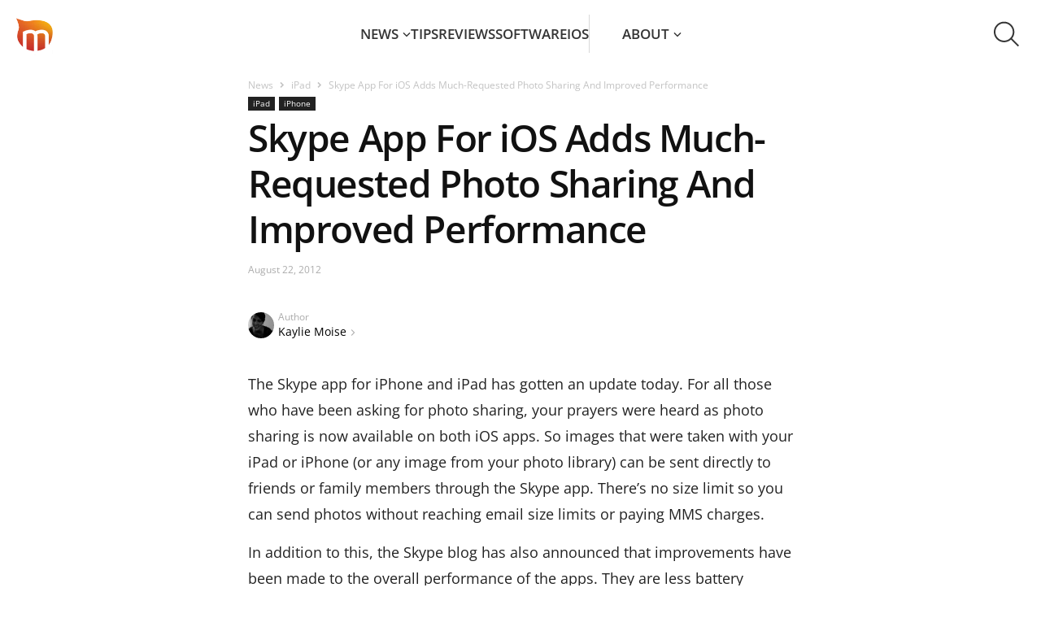

--- FILE ---
content_type: text/html; charset=UTF-8
request_url: https://news.macgasm.net/iphone-news/skype-app-for-ios-adds-much-requested-photo-sharing-and-improved-performance/
body_size: 27704
content:
<!doctype html ><html lang="en-US"><head><meta charset="UTF-8" /><meta name="viewport" content="width=device-width, initial-scale=1.0"><link rel="pingback" href="https://news.macgasm.net/xmlrpc.php" /><link rel="preload" as="font" type="font/woff2" href="https://news.macgasm.net/wp-content/themes/Newspaper2020-child/fonts/open-sans-v36-latin-600.woff2" crossorigin><link rel="preload" as="font" type="font/woff2" href="https://news.macgasm.net/wp-content/themes/Newspaper2020-child/fonts/open-sans-v36-latin-700.woff2" crossorigin><link rel="preload" as="font" type="font/woff2" href="https://news.macgasm.net/wp-content/themes/Newspaper2020-child/fonts/open-sans-v36-latin-800.woff2" crossorigin><link rel="preload" as="font" type="font/woff2" href="https://news.macgasm.net/wp-content/themes/Newspaper2020-child/fonts/open-sans-v36-latin-regular.woff2" crossorigin><meta name='robots' content='index, follow, max-image-preview:large, max-snippet:-1, max-video-preview:-1' /><meta name="referrer" content="no-referrer-when-downgrade" /><link rel="icon" type="image/png" href="/wp-content/uploads/2019/05/macgasm_logo.png"><title>Skype For iOS Update Gets Photo Sharing, Improved Performance</title><meta name="description" content="Skype app for iOS has been updated to include photo sharing, a frequently requested feature, as well as improved performance" /><link rel="canonical" href="https://news.macgasm.net/iphone-news/skype-app-for-ios-adds-much-requested-photo-sharing-and-improved-performance/" /><meta property="og:locale" content="en_US" /><meta property="og:type" content="article" /><meta property="og:title" content="Skype For iOS Update Gets Photo Sharing, Improved Performance" /><meta property="og:description" content="Skype for iOS has been updated to include photo sharing and comes with improved performance and faster functionality" /><meta property="og:url" content="https://news.macgasm.net/iphone-news/skype-app-for-ios-adds-much-requested-photo-sharing-and-improved-performance/" /><meta property="og:site_name" content="Macgasm" /><meta property="article:published_time" content="2012-08-21T15:43:12+00:00" /><meta property="article:modified_time" content="2012-08-22T12:05:20+00:00" /><meta name="author" content="Kaylie Moise" /><meta name="twitter:card" content="summary_large_image" /><meta name="twitter:label1" content="Written by" /><meta name="twitter:data1" content="Kaylie Moise" /><meta name="twitter:label2" content="Est. reading time" /><meta name="twitter:data2" content="1 minute" />  <script src="https://news.macgasm.net/wp-includes/js/jquery/jquery.min.js?ver=3.7.1" id="jquery-core-js"></script> <script defer src="https://news.macgasm.net/wp-includes/js/jquery/jquery-migrate.min.js?ver=3.4.1" id="jquery-migrate-js"></script> <link rel="https://api.w.org/" href="https://news.macgasm.net/wp-json/" /><link rel="alternate" title="JSON" type="application/json" href="https://news.macgasm.net/wp-json/wp/v2/posts/84021" /><link rel="EditURI" type="application/rsd+xml" title="RSD" href="https://news.macgasm.net/xmlrpc.php?rsd" /><meta name="generator" content="WordPress 6.6.2" /><link rel='shortlink' href='https://news.macgasm.net/?p=84021' /><link rel="alternate" title="oEmbed (JSON)" type="application/json+oembed" href="https://news.macgasm.net/wp-json/oembed/1.0/embed?url=https%3A%2F%2Fnews.macgasm.net%2Fiphone-news%2Fskype-app-for-ios-adds-much-requested-photo-sharing-and-improved-performance%2F" /><link rel="alternate" title="oEmbed (XML)" type="text/xml+oembed" href="https://news.macgasm.net/wp-json/oembed/1.0/embed?url=https%3A%2F%2Fnews.macgasm.net%2Fiphone-news%2Fskype-app-for-ios-adds-much-requested-photo-sharing-and-improved-performance%2F&#038;format=xml" /> <!--[if lt IE 9]><script src="https://cdnjs.cloudflare.com/ajax/libs/html5shiv/3.7.3/html5shiv.js"></script><![endif]--> <style media="all">.wp-block-co-authors-plus-coauthors.is-layout-flow [class*=wp-block-co-authors-plus]{display:inline}
.wp-block-co-authors-plus-avatar :where(img){height:auto;max-width:100%;vertical-align:bottom}.wp-block-co-authors-plus-coauthors.is-layout-flow .wp-block-co-authors-plus-avatar :where(img){vertical-align:middle}.wp-block-co-authors-plus-avatar:is(.alignleft,.alignright){display:table}.wp-block-co-authors-plus-avatar.aligncenter{display:table;margin-inline:auto}
.wp-block-co-authors-plus-image{margin-bottom:0}.wp-block-co-authors-plus-image :where(img){height:auto;max-width:100%;vertical-align:bottom}.wp-block-co-authors-plus-coauthors.is-layout-flow .wp-block-co-authors-plus-image :where(img){vertical-align:middle}.wp-block-co-authors-plus-image:is(.alignfull,.alignwide) :where(img){width:100%}.wp-block-co-authors-plus-image:is(.alignleft,.alignright){display:table}.wp-block-co-authors-plus-image.aligncenter{display:table;margin-inline:auto}
.safe-svg-cover{text-align:center}.safe-svg-cover .safe-svg-inside{display:inline-block;max-width:100%}.safe-svg-cover svg{height:100%;max-height:100%;max-width:100%;width:100%}
body .l-d-none{width:0 !important;overflow:hidden !important;opacity:0 !important}
@font-face{font-display:swap;font-family:'Open Sans';font-style:normal;font-weight:400;src:url(//news.macgasm.net/wp-content/themes/Newspaper2020-child/fonts/open-sans-v36-latin-regular.woff2) format('woff2'),url(//news.macgasm.net/wp-content/themes/Newspaper2020-child/fonts/open-sans-v36-latin-regular.ttf) format('truetype')}@font-face{font-display:swap;font-family:'Open Sans';font-style:normal;font-weight:600;src:url(//news.macgasm.net/wp-content/themes/Newspaper2020-child/fonts/open-sans-v36-latin-600.woff2) format('woff2'),url(//news.macgasm.net/wp-content/themes/Newspaper2020-child/fonts/open-sans-v36-latin-600.ttf) format('truetype')}@font-face{font-display:swap;font-family:'Open Sans';font-style:normal;font-weight:700;src:url(//news.macgasm.net/wp-content/themes/Newspaper2020-child/fonts/open-sans-v36-latin-700.woff2) format('woff2'),url(//news.macgasm.net/wp-content/themes/Newspaper2020-child/fonts/open-sans-v36-latin-700.ttf) format('truetype')}@font-face{font-display:swap;font-family:'Open Sans';font-style:normal;font-weight:800;src:url(//news.macgasm.net/wp-content/themes/Newspaper2020-child/fonts/open-sans-v36-latin-800.woff2) format('woff2'),url(//news.macgasm.net/wp-content/themes/Newspaper2020-child/fonts/open-sans-v36-latin-800.ttf) format('truetype')}*{-webkit-box-sizing:border-box;box-sizing:border-box}html,body{scroll-behavior:smooth;-webkit-text-size-adjust:100%;margin:0;padding:0}body{color:#222;font-family:"Open Sans",serif;font-size:16px;font-style:normal;font-weight:400;line-height:170%;display:flex;flex-direction:column;min-height:100vh}body.fixed{overflow:hidden}body main{flex:1 0}.td-container{max-width:1142px;width:100%;padding:0 15px;margin:0 auto}@media (max-width:767px){.td-container,.tdc-row,.tdc-row-composer{width:100%}.td-pb-row,.td-block-row{width:100%;margin-left:0;margin-right:0}}img{display:block;max-width:100%;height:auto}iframe{border:0}p,ul,ol,article,section,a,blockquote{margin:0;padding:0}h1,.h1,h2,.h2,h3,.h3,h4,.h4,h5,.h5,h6,.h6{margin:0}a{outline:none;color:inherit;text-decoration:none;-webkit-transition:all .3s linear;transition:all .3s linear}button{cursor:pointer;outline:none;background:0 0;border:0;padding:0;-webkit-transition:all .3s linear;transition:all .3s linear}code,kbd,pre,samp{font-family:monospace,monospace;font-size:1em}pre{background-color:#f1f1f1;padding:4px 10px;border:none;border-radius:0;margin-top:24px;overflow:auto}.tagdiv-type blockquote{padding:0;position:relative;border-left:none;margin:40px 5% 38px;font-style:italic;text-align:center}.tagdiv-type blockquote p{font-size:32px;line-height:40px;text-transform:uppercase;word-wrap:break-word;font-weight:500;color:#8224e3}@media (min-width:768px) and (max-width:1018px){.tagdiv-type blockquote p{font-size:24px;line-height:32px}}@media (max-width:767px){.tagdiv-type blockquote{margin:20px 3% 18px}.tagdiv-type blockquote p{font-size:22px;line-height:30px}}table{width:100%;border-collapse:collapse;border-spacing:0;font-size:15px;line-height:1.74}table th{text-align:left;border:1px solid #ededed;padding:2px 8px}table td{border:1px solid #ededed;padding:2px 8px}table .odd td{background-color:#fcfcfc}h1,h2,h3,h4,h5,h6{font-family:'Open Sans',sans-serif;color:#111;line-height:normal;font-weight:600;margin:50px 0 6px}h1,.h1{font-size:70px;letter-spacing:-1.4px}h2{font-size:46px;letter-spacing:-.92px}.h2{color:#111;font-size:36px;line-height:130%;font-weight:700}@media (max-width:767px){.h2{font-size:22px}}h3,.h3{font-size:35px;letter-spacing:-.7px}.flex{display:-webkit-box;display:-ms-flexbox;display:flex}.align-center{-webkit-box-align:center;-ms-flex-align:center;align-items:center}.alignright{float:right;margin-top:6px;margin-right:0;margin-bottom:6px !important;margin-left:24px !important}@media (max-width:767px){.alignleft,.alignright{float:none !important}.alignright{text-align:center;margin-left:auto !important;margin-right:auto !important;max-width:100%}}.flex-col{display:-webkit-box;display:-ms-flexbox;display:flex;-webkit-box-orient:vertical;-webkit-box-direction:normal;-ms-flex-direction:column;flex-direction:column}.pt-100{padding-top:100px !important}.wp-caption{text-align:center;max-width:100%}.wp-caption-text,.wp-caption-dd{text-align:left;margin:6px 0 26px;font-size:11px;font-style:italic;font-weight:400;line-height:17px;color:#444}.td-admin-edit{position:absolute;left:0;top:0;display:none;z-index:2;background-color:rgba(0,0,0,.3);color:#fff !important;padding:3px 10px;font-size:13px;-webkit-transition:background-color .4s;transition:background-color .4s}.td-admin-edit:hover{background-color:#000}.td-module-thumb:hover .td-admin-edit{display:block}.td-module-image{position:relative}.td-module-image .td-post-category{position:absolute;bottom:0}.td-module-meta-info .td-post-category{display:inline-block}.td-scroll-up{cursor:pointer;position:fixed;bottom:4px;right:5px;width:40px;height:40px;background-color:#8224e3;z-index:9999;transform:translate3d(0,70px,0);-webkit-transform:translate3d(0,70px,0);-webkit-transition:transform .4s cubic-bezier(.55,0,.1,1) 0s;transition:transform .4s cubic-bezier(.55,0,.1,1) 0s;display:flex;align-items:center;justify-content:center}.td-scroll-up .td-icon-menu-up{position:relative;background-image:url(//news.macgasm.net/wp-content/themes/Newspaper2020-child/images/icons/arrow_up.svg);width:20px;display:block;height:20px;background-repeat:no-repeat;background-size:cover}@media (max-width:767px){.td-scroll-up{display:none}}.td-scroll-up.show{transform:translate3d(0,0,0);-webkit-transform:translate3d(0,0,0)}body.modal-open{overflow:hidden}.transition-all{-webkit-transition:all .2s linear;-o-transition:all .2s linear;-moz-transition:all .2s linear;-ms-transition:all .2s linear;-kthtml-transition:all .2s linear;transition:all .2s linear}.alignnone{margin-top:0}.aligncenter{text-align:center;clear:both;display:block;margin:15px auto}.text-strong{font-weight:700}.border-grey,.border-gray,.border_gray,.border_grey{border:1px solid #dedede}.border_gray img{border:1px solid gray}.border-blue{border:1px solid #0078d7}.border_blue img{border:1px solid #0078d7}.border_gray img,.border_blue img{margin-left:auto;margin-right:auto}.border-radius-10{border-radius:10px}.pb-0{padding-bottom:0 !important}.pt-0{padding-top:0 !important}.td-excerpt{line-height:21px}.btn-appstore{display:flex;justify-content:center;margin:20px 0}.btn-macappstore img,.btn-appstore img{margin:0}.btn-macappstore{display:flex;justify-content:center;margin:20px 0}.btn-download{border-radius:4px;background:#8224e3;font-size:22px;font-style:normal;font-weight:500;line-height:31px;color:#fff !important;padding:13px 15px 15px;display:block;max-width:228px;margin:20px auto;transition:all .2s linear;text-align:center}.btn-download:hover{background:#9e36f0;color:#fff;text-decoration:none !important}.btn-download:focus{background:#7817dd;color:#fff;text-decoration:none}header ul,header ol{list-style:none;padding:0;margin:0}header.td-header-menu-wrap-full{background:#fff;position:relative;z-index:1000}header.td-header-menu-wrap-full #td-top-mobile-toggle{cursor:pointer;height:44px;width:45px;overflow:visible;position:absolute;left:10px;top:20px;z-index:2;display:none}@media (max-width:1024px){header.td-header-menu-wrap-full #td-top-mobile-toggle{display:block}}@media (max-width:767px){header.td-header-menu-wrap-full #td-top-mobile-toggle{top:10px}}header.td-header-menu-wrap-full #td-top-mobile-toggle span,header.td-header-menu-wrap-full #td-top-mobile-toggle span:before,header.td-header-menu-wrap-full #td-top-mobile-toggle span:after{background:#fff;display:block;height:2px;width:26px;opacity:1;position:absolute;-webkit-transition:.3s ease-in-out;transition:.3s ease-in-out;border-radius:2px;left:9px}header.td-header-menu-wrap-full #td-top-mobile-toggle span:before,header.td-header-menu-wrap-full #td-top-mobile-toggle span:after{content:""}header.td-header-menu-wrap-full #td-top-mobile-toggle span:before{top:22px;left:0}header.td-header-menu-wrap-full #td-top-mobile-toggle span{top:10px}header.td-header-menu-wrap-full #td-top-mobile-toggle span:after{top:11px;left:0}header.td-header-menu-wrap-full #td-top-mobile-toggle.close span:before{top:0;-webkit-transform:rotate(90deg);-ms-transform:rotate(90deg);transform:rotate(90deg);width:26px}header.td-header-menu-wrap-full #td-top-mobile-toggle.close span{-webkit-transform:rotate(-45deg);-ms-transform:rotate(-45deg);transform:rotate(-45deg);top:22px;width:26px}header.td-header-menu-wrap-full #td-top-mobile-toggle.close span:after{top:0;left:0;-webkit-transform:rotate(90deg);-ms-transform:rotate(90deg);transform:rotate(90deg);opacity:0;width:0}@media (max-width:1024px){header.td-header-menu-wrap-full{background-color:#000}}header.td-header-menu-wrap-full .td-container{max-width:100%;padding:15px 20px;background:#fff;display:-webkit-box;display:-ms-flexbox;display:flex;-webkit-box-align:center;-ms-flex-align:center;align-items:center;-webkit-box-pack:justify;-ms-flex-pack:justify;justify-content:space-between;position:relative;z-index:101;height:84px}@media (max-width:1024px){header.td-header-menu-wrap-full .td-container{background:#000}}@media (max-width:767px){header.td-header-menu-wrap-full .td-container{padding:10px 10px 10px 20px;height:64px}}header.td-header-menu-wrap-full .td-container #td-header-menu{display:-webkit-box;display:-ms-flexbox;display:flex;-webkit-box-align:center;-ms-flex-align:center;align-items:center;-webkit-box-flex:1;-ms-flex:1 0;flex:1 0}@media (max-width:1024px){header.td-header-menu-wrap-full .td-container #td-header-menu{-webkit-box-pack:center;-ms-flex-pack:center;justify-content:center;padding:5px 0 0 45px}}@media (max-width:767px){header.td-header-menu-wrap-full .td-container #td-header-menu{padding:0 0 0 36px}}header.td-header-menu-wrap-full .td-container #td-header-menu .menu-main-menu-container{-webkit-box-flex:1;-ms-flex:1 0;flex:1 0}@media (max-width:1024px){header.td-header-menu-wrap-full .td-container #td-header-menu .menu-main-menu-container{position:absolute;top:84px;left:0;width:100%;padding:0 19px 30px;background:rgba(0,0,0,.9);-webkit-backdrop-filter:blur(5px);backdrop-filter:blur(5px);-webkit-transform:translateX(-150%);-ms-transform:translateX(-150%);transform:translateX(-150%);-webkit-transition:-webkit-transform .3s linear;transition:-webkit-transform .3s linear;transition:transform .3s linear;transition:transform .3s linear,-webkit-transform .3s linear}header.td-header-menu-wrap-full .td-container #td-header-menu .menu-main-menu-container.show{-webkit-transform:translateX(0);-ms-transform:translateX(0);transform:translateX(0)}}@media (max-width:767px){header.td-header-menu-wrap-full .td-container #td-header-menu .menu-main-menu-container{top:64px;padding:0 15px 30px}}header.td-header-menu-wrap-full .td-container #td-header-menu .td-main-logo{width:45px}header.td-header-menu-wrap-full .td-container #td-header-menu .td-main-logo img{width:45px}header.td-header-menu-wrap-full .td-container .td-main-menu-logo{display:-webkit-box;display:-ms-flexbox;display:flex;-webkit-box-align:center;-ms-flex-align:center;align-items:center}header.td-header-menu-wrap-full .td-container .sf-menu{display:-webkit-box;display:-ms-flexbox;display:flex;-webkit-box-align:center;-ms-flex-align:center;align-items:center;-webkit-box-pack:center;-ms-flex-pack:center;justify-content:center;gap:40px}@media (max-width:1099px){header.td-header-menu-wrap-full .td-container .sf-menu{gap:30px}}@media (max-width:1024px){header.td-header-menu-wrap-full .td-container .sf-menu{-webkit-box-orient:vertical;-webkit-box-direction:normal;-ms-flex-direction:column;flex-direction:column;-webkit-box-align:start;-ms-flex-align:start;align-items:flex-start;gap:0}}@media (max-width:1024px){header.td-header-menu-wrap-full .td-container .sf-menu .menu-item{width:100%;border-top:1px solid rgba(255,255,255,.5);overflow:hidden}header.td-header-menu-wrap-full .td-container .sf-menu .menu-item a{display:block}header.td-header-menu-wrap-full .td-container .sf-menu .menu-item:last-child{border-bottom:1px solid rgba(255,255,255,.5)}}header.td-header-menu-wrap-full .td-container .sf-menu .menu-item.menu-item-has-children{position:relative;display:inline-table}@media (max-width:1024px){header.td-header-menu-wrap-full .td-container .sf-menu .menu-item.menu-item-has-children a{padding-bottom:5px}}header.td-header-menu-wrap-full .td-container .sf-menu .menu-item.menu-item-has-children:hover .sub-menu,header.td-header-menu-wrap-full .td-container .sf-menu .menu-item.menu-item-has-children:focus .sub-menu{opacity:1;visibility:visible;-webkit-transition:all .3s linear;transition:all .3s linear}header.td-header-menu-wrap-full .td-container .sf-menu .menu-item.menu-item-has-children .sub-menu{opacity:0;visibility:hidden;position:absolute;left:0;top:100%;padding:5px 0 10px;background:#fff;box-shadow:0px 10px 30px 0px rgba(0,0,0,.15);min-width:226px}@media (max-width:1024px){header.td-header-menu-wrap-full .td-container .sf-menu .menu-item.menu-item-has-children .sub-menu{opacity:1;visibility:visible;position:static;background:0 0;padding:0 0 15px}header.td-header-menu-wrap-full .td-container .sf-menu .menu-item.menu-item-has-children .sub-menu li{border:0}}header.td-header-menu-wrap-full .td-container .sf-menu .menu-item.menu-item-has-children .sub-menu a{width:100%;text-align:left;padding:10px 0 10px 20px;text-transform:none}@media (max-width:1024px){header.td-header-menu-wrap-full .td-container .sf-menu .menu-item.menu-item-has-children .sub-menu a{font-weight:400;padding-left:15px}}@media (min-width:1025px){header.td-header-menu-wrap-full .td-container .sf-menu .menu-item.menu-item-has-children .sub-menu a:hover,header.td-header-menu-wrap-full .td-container .sf-menu .menu-item.menu-item-has-children .current-menu-item a{background:#fff1e1}}@media (min-width:1025px){header.td-header-menu-wrap-full .td-container .sf-menu .menu-item:hover>a,header.td-header-menu-wrap-full .td-container .sf-menu .menu-item.current-menu-item:not(.menu-item-has-children) a,header.td-header-menu-wrap-full .td-container .sf-menu .menu-item.current-menu-item>a{color:#ff7a00}header.td-header-menu-wrap-full .td-container .sf-menu .menu-item.current-category-parent>a{color:#ff7a00}}header.td-header-menu-wrap-full .td-container .sf-menu .menu-item.menu-item-has-children:after{content:'';display:inline-block;width:10px;height:7px;background-image:url("data:image/svg+xml,%3Csvg width='10' height='7' viewBox='0 0 10 7' fill='none' xmlns='http://www.w3.org/2000/svg'%3E%3Cpath id='line' d='M8.96997 1.35254L4.96997 5.35254L0.969971 1.35254' stroke='%23353535' stroke-width='1.5'%3E%3C/path%3E%3C/svg%3E");margin-left:5px;vertical-align:2px;-webkit-transition:all .3s linear;transition:all .3s linear}header.td-header-menu-wrap-full .td-container .sf-menu .menu-item:hover.menu-item-has-children:after,header.td-header-menu-wrap-full .td-container .sf-menu .current-category-parent.menu-item-has-children:after,header.td-header-menu-wrap-full .td-container .sf-menu .current-menu-item.menu-item-has-children:after{background-image:url("data:image/svg+xml,%3Csvg width='10' height='7' viewBox='0 0 10 7' fill='none' xmlns='http://www.w3.org/2000/svg'%3E%3Cpath d='M8.96997 1.35254L4.96997 5.35254L0.969971 1.35254' stroke='%23FF7A00' stroke-width='1.5'/%3E%3C/svg%3E");margin-left:5px}@media (max-width:1024px){header.td-header-menu-wrap-full .td-container .sf-menu .menu-item svg{display:none}header.td-header-menu-wrap-full .td-container .sf-menu .menu-item.menu-item-has-children:after{display:none}}header.td-header-menu-wrap-full .td-container .sf-menu .menu-item svg path{-webkit-transition:all .3s linear;transition:all .3s linear}header.td-header-menu-wrap-full .td-container .sf-menu .menu-item>a{text-transform:uppercase;padding:11px 0;display:inline-block}@media (max-width:1024px){header.td-header-menu-wrap-full .td-container .sf-menu .menu-item>a{padding:15px 0}}header.td-header-menu-wrap-full .td-container .sf-menu .menu-item a{color:#353535;font-size:17px;font-weight:600;line-height:25px}@media (max-width:1024px){header.td-header-menu-wrap-full .td-container .sf-menu .menu-item a{color:#fff}header.td-header-menu-wrap-full .td-container .sf-menu .menu-item a:hover,header.td-header-menu-wrap-full .td-container .sf-menu .current-category-parent>a,header.td-header-menu-wrap-full .td-container .sf-menu .current-menu-item>a{color:#e69117}}header.td-header-menu-wrap-full .td-container .dropdown-toggle{width:85px;height:84px;margin:-20px;color:rgba(0,0,0,0);background-image:url(//news.macgasm.net/wp-content/themes/Newspaper2020-child/images/icons/search.svg);background-size:33px 32px;background-repeat:no-repeat;background-position:center center;-webkit-transition:unset;transition:unset}@media (max-width:1024px){header.td-header-menu-wrap-full .td-container .dropdown-toggle{background-image:url(//news.macgasm.net/wp-content/themes/Newspaper2020-child/images/icons/search-white.svg)}}@media (max-width:767px){header.td-header-menu-wrap-full .td-container .dropdown-toggle{width:45px;height:44px;margin:0;background-size:30px 29px}}@media (min-width:1025px){header.td-header-menu-wrap-full .td-container .dropdown-toggle:hover{background-color:#f5f5f5}}header.td-header-menu-wrap-full .td-container .dropdown-toggle.search-active{background-image:url(//news.macgasm.net/wp-content/themes/Newspaper2020-child/images/icons/close.svg);background-size:30px 30px}@media (max-width:1024px){header.td-header-menu-wrap-full .td-container .dropdown-toggle.search-active{background-image:url(//news.macgasm.net/wp-content/themes/Newspaper2020-child/images/icons/close-white.svg)}}@media (max-width:767px){header.td-header-menu-wrap-full .td-container .dropdown-toggle.search-active{background-size:20px 20px}}header.td-header-menu-wrap-full .td-container .about-link{padding-left:40px;border-left:1px solid #d8d8d8}@media(max-width:1199px){header.td-header-menu-wrap-full .td-container .sf-menu .menu-item.menu-item-has-children.about-link .sub-menu{left:unset;right:0}}@media(max-width:1099px){header.td-header-menu-wrap-full .td-container .about-link{padding-left:30px}}@media (max-width:1024px){header.td-header-menu-wrap-full .td-container .about-link{padding-left:0;border-left:none}}.td-drop-down-search{display:-webkit-box;display:-ms-flexbox;display:flex;-webkit-box-pack:center;-ms-flex-pack:center;justify-content:center;width:100%;position:relative;border-top:1px solid #d9d9d9;padding:21px 0 22px;margin-top:-84px;-webkit-transition:all .4s linear;transition:all .4s linear;background:#fff}@media (max-width:767px){.td-drop-down-search{padding:11px 0 11px;margin-top:-64px;overflow:hidden}}.td-drop-down-search.search-active{margin-top:0;z-index:100}.td-drop-down-search .td-search-form{-webkit-box-flex:1;-ms-flex:1 0;flex:1 0;max-width:560px}.td-drop-down-search .td-search-form .td-head-form-search-wrap{display:-webkit-box;display:-ms-flexbox;display:flex;-webkit-box-align:center;-ms-flex-align:center;align-items:center}.td-drop-down-search .td-search-form .td-head-form-search-wrap #td-header-search{-webkit-box-flex:1;-ms-flex:1 0;flex:1 0}.td-drop-down-search .td-search-form .td-head-form-search-wrap .wpb_button{cursor:pointer;color:rgba(0,0,0,0);background-image:url(//news.macgasm.net/wp-content/themes/Newspaper2020-child/images/icons/search.svg);background-size:33px 32px;background-repeat:no-repeat;background-position:center center;background-color:transparent;width:83px;height:83px;margin:-21px -21px -22px -22px;-webkit-transition:all .3s linear;transition:all .3s linear;border-width:0}@media (max-width:767px){.td-drop-down-search .td-search-form .td-head-form-search-wrap .wpb_button{width:64px;height:64px;margin:-11px 0 -12px;background-size:30px 29px}}.td-drop-down-search .td-search-form .td-head-form-search-wrap .wpb_button:hover{background-color:#f5f5f5}.td-drop-down-search input[type=text]{border:0;outline:none;-webkit-box-shadow:none;box-shadow:none;padding:8px 30px 8px 8px;font-size:17px;font-style:normal;font-weight:600;height:40px;line-height:130%}@media (max-width:767px){.td-drop-down-search input[type=text]{padding-left:20px;padding-right:8px}}.td-drop-down-search input::-webkit-input-placeholder{color:#989898;opacity:.5}.td-drop-down-search input::-moz-placeholder{color:#989898;opacity:.5}.td-drop-down-search input:-ms-input-placeholder{color:#989898;opacity:.5}.td-drop-down-search input::-ms-input-placeholder{color:#989898;opacity:.5}.td-drop-down-search input::placeholder{color:#989898;opacity:.5}@media (max-width:1024px){.filter-blur-mb{position:fixed;top:128px;right:0;left:0;bottom:0;background-color:rgba(255,255,255,.01);-webkit-backdrop-filter:blur(5px);backdrop-filter:blur(5px);z-index:7;display:none}.filter-blur-mb.blured{display:block}}.footer{margin-top:56px;padding-top:60px;max-width:100%;background:#f8f8f8}.footer .td_block_template_5{background:#f8f8f8}.footer ul,.footer ol{list-style:none;padding:0;margin:0}@media (max-width:767px){.footer{margin-top:20px;padding-top:30px}}.footer .td-pb-row{display:-webkit-box;display:-ms-flexbox;display:flex;gap:30px}@media (max-width:767px){.footer .td-pb-row{gap:5px;row-gap:30px;-ms-flex-wrap:wrap;flex-wrap:wrap}}.footer .td-pb-row .td-pb-span{-webkit-box-flex:1;-ms-flex:1 0;flex:1 0}@media (max-width:767px){.footer .td-pb-row .td-pb-span{min-width:calc(50% - 2.5px)}.footer .td-pb-row .td-pb-span:nth-child(3),.footer .td-pb-row .td-pb-span:nth-child(4){min-width:100%}}.footer .td-pb-row .td-pb-span.td-images{display:-webkit-box;display:-ms-flexbox;display:flex;-webkit-box-orient:vertical;-webkit-box-direction:normal;-ms-flex-direction:column;flex-direction:column;gap:11px;max-width:161px}@media (max-width:767px){.footer .td-pb-row .td-pb-span.td-images{-ms-flex-align:center;align-items:center;-webkit-box-pack:justify;-ms-flex-pack:justify;justify-content:space-between;flex-direction:row-reverse;max-width:100%}}.footer .td-pb-row .td-pb-span .menu{display:-webkit-box;display:-ms-flexbox;display:flex;-webkit-box-orient:vertical;-webkit-box-direction:normal;-ms-flex-direction:column;flex-direction:column;gap:12px}.footer .td-pb-row .td-pb-span .contact-us{background-image:url(//news.macgasm.net/wp-content/themes/Newspaper2020-child/images/icons/dotted-icon.svg);background-size:100%;background-position:center bottom;background-repeat:no-repeat;padding-bottom:17px;margin-bottom:17px}.footer .td-pb-row .td-pb-span .contact-us a{position:relative;padding-left:31px}.footer .td-pb-row .td-pb-span .contact-us a:before{content:url(//news.macgasm.net/wp-content/themes/Newspaper2020-child/images/icons/contact-us-icon.svg);position:absolute;width:22px;height:22px;left:0;top:4px}.footer .td-pb-row .td-pb-span .proposals{color:#9c9c9c;font-size:14px;line-height:25px}@media (max-width:767px){.footer .td-pb-row .td-pb-span .proposals{display:inline}}.footer .td-pb-row .td-pb-span .send-tip{position:relative;padding-right:14px;display:inline-block}@media (max-width:767px){.footer .td-pb-row .td-pb-span .send-tip{padding-left:4px}}.footer .td-pb-row .td-pb-span .send-tip:after{content:url(//news.macgasm.net/wp-content/themes/Newspaper2020-child/images/icons/carret-right.svg);position:absolute;right:0;top:0;width:6px;height:9px}.footer .td-pb-row .td-pb-span a{color:#000;font-size:14px;line-height:25px}.footer .td-pb-row .td-pb-span a:hover{text-decoration:underline}.footer .td-pb-row .td-pb-span .facebook-link a,.footer .td-pb-row .td-pb-span .youtube-link a,.footer .td-pb-row .td-pb-span .twitter-link a,.footer .td-pb-row .td-pb-span .linkedin-link a{position:relative;padding-left:32px}.footer .td-pb-row .td-pb-span .facebook-link a:before,.footer .td-pb-row .td-pb-span .youtube-link a:before,.footer .td-pb-row .td-pb-span .twitter-link a:before,.footer .td-pb-row .td-pb-span .linkedin-link a:before{position:absolute;width:22px;height:22px;left:0;top:50%;-webkit-transform:translateY(-50%);-ms-transform:translateY(-50%);transform:translateY(-50%)}.footer .td-pb-row .td-pb-span .facebook-link a:before{content:url(//news.macgasm.net/wp-content/themes/Newspaper2020-child/images/icons/Facebook-icon.svg)}.footer .td-pb-row .td-pb-span .youtube-link a:before{content:url(//news.macgasm.net/wp-content/themes/Newspaper2020-child/images/icons/YouTube-icon.svg)}.footer .td-pb-row .td-pb-span .twitter-link a:before{content:url(//news.macgasm.net/wp-content/themes/Newspaper2020-child/images/icons/Twitter-icon.svg)}.footer .td-pb-row .td-pb-span .linkedin-link a:before{content:url(//news.macgasm.net/wp-content/themes/Newspaper2020-child/images/icons/Linkedin-icon.svg)}.footer .tdc-footer-wrap{margin-top:58px;border-top:1px solid #d9d9d9;padding:20px 0}@media (max-width:767px){.footer .tdc-footer-wrap{margin-top:30px;padding:17px 0}}.footer .tdc-footer-wrap .td-container{display:-webkit-box;display:-ms-flexbox;display:flex;-webkit-box-align:center;-ms-flex-align:center;align-items:center;-webkit-box-pack:justify;-ms-flex-pack:justify;justify-content:space-between}@media (max-width:767px){.footer .tdc-footer-wrap .td-container{-webkit-box-orient:vertical;-webkit-box-direction:normal;-ms-flex-direction:column;flex-direction:column;gap:17px}}.footer .tdc-footer-wrap .td-container .td-sub-footer-copy{color:#9e9e9e;font-size:13px;line-height:25px;font-style:normal}@media (max-width:767px){.footer .tdc-footer-wrap .td-container .td-sub-footer-copy{text-align:center;font-size:12px;line-height:20px}}#footer_sidebar_4 .widget-area{display:flex;flex-direction:column;gap:11px;align-items:center}#footer_sidebar_4 .widget-area iframe{min-width:182px}@media (max-width:767px){#footer_sidebar_4 .widget-area img{margin-bottom:11px}#footer_sidebar_4 .widget-area iframe{min-width:100%}}.cookies-banner{position:fixed;bottom:-100%;left:0;right:0;background:-webkit-gradient(linear,left top,right top,color-stop(16.78%,rgba(113,0,223,.8)),color-stop(100.67%,rgba(30,147,255,.8)));background:-o-linear-gradient(left,rgba(113,0,223,.8) 16.78%,rgba(30,147,255,.8) 100.67%);background:linear-gradient(90deg,rgba(113,0,223,.8) 16.78%,rgba(30,147,255,.8) 100.67%);-webkit-backdrop-filter:blur(12.5px);backdrop-filter:blur(12.5px);padding:15px 0;-webkit-transition:bottom .3s linear;-o-transition:bottom .3s linear;transition:bottom .3s linear;z-index:100}@media (max-width:991px){.cookies-banner{padding-top:17px}}@media (max-width:767px){.cookies-banner{padding-top:15px}}.cookies-banner.show{bottom:0}.cookies-banner.show+.td-scroll-up{transform:translate3d(0,144px,0)}.cookies-banner.show+.td-scroll-up.td-scroll-up-visible{transform:translate3d(0,-72px,0)}.cookies-banner.hidden{display:none}.cookies-banner .grid-container{display:-webkit-box;display:-ms-flexbox;display:flex;-webkit-box-align:center;-ms-flex-align:center;align-items:center;-webkit-box-pack:center;-ms-flex-pack:center;justify-content:center;gap:16px;padding:0 15px}@media (max-width:767px){.cookies-banner .grid-container{-webkit-box-orient:vertical;-webkit-box-direction:normal;-ms-flex-direction:column;flex-direction:column;text-align:center;gap:15px}}.cookies-banner .btns{display:-webkit-box;display:-ms-flexbox;display:flex;-webkit-box-align:center;-ms-flex-align:center;align-items:center;-webkit-box-pack:center;-ms-flex-pack:center;justify-content:center;gap:10px}.cookies-banner .btns .btn,.cookies-banner .btns a{display:block;text-align:center;font-size:14px;font-weight:500;line-height:19px;white-space:nowrap;min-width:102px;-webkit-transition:all .3s linear;-o-transition:all .3s linear;transition:all .3s linear}.cookies-banner .btns a{border:1px solid rgba(255,255,255,.4);padding:8px 14px 9px;color:#fff}.cookies-banner .btns a:hover{border:1px solid rgba(255,255,255,.8);background:rgba(255,255,255,.1)}.cookies-banner .btns a:active{border:1px solid #fff;background:rgba(255,255,255,.2)}.cookies-banner .btns .btn{cursor:pointer;outline:none;background:rgba(255,255,255,.9);padding:8px 14px 9px;color:#005adf;border:1px solid transparent}.cookies-banner .btns .btn:hover{border:1px solid #fff;background:#fff}.cookies-banner .btns .btn:active{border:1px solid #fff;background:rgba(255,255,255,.8)}.cookies-banner p{margin:0;color:#fff;font-size:14px;font-weight:500;line-height:19px}.cookies-banner p b{font-weight:800}
.block-footer-menu .dropdown{margin-top:25px;margin-bottom:5px;position:relative;justify-content:center;display:flex}.block-footer-menu .dropdown.single{pointer-events:none}@media (max-width:767px){.block-footer-menu .dropdown{margin-left:0}}.block-footer-menu .dropdown .dropdown-menu{position:absolute;bottom:35px;z-index:1000;display:none;float:left;min-width:200px;padding:5px 0;text-align:left;list-style:none;background-color:#fff;background-clip:padding-box;border:1px solid rgba(0,0,0,.1);border-radius:5px}@media (max-width:767px){.block-footer-menu .dropdown .dropdown-menu{max-height:370px;overflow-y:auto}}.block-footer-menu .dropdown .dropdown-menu li{text-align:center;padding:0 5px;border-radius:2px}.block-footer-menu .dropdown .dropdown-menu li a{display:block;max-width:100%;text-decoration:none;font-weight:400;padding:3px 20px;clear:both;white-space:nowrap;color:#2c2c2e;font-size:13px;line-height:22px}.block-footer-menu .dropdown .dropdown-menu li a img{display:inline;float:left;position:relative;top:7px}.block-footer-menu .dropdown .dropdown-menu li a:hover{background:#e3edf6}.block-footer-menu .dropdown .dropdown-toggle{display:-webkit-box;display:-ms-flexbox;display:flex;-webkit-box-align:center;-ms-flex-align:center;align-items:center;margin:0 auto;width:200px;padding:4px 6px;border:0;border-radius:34px;font-family:"TT Interfaces",sans-serif;font-weight:500;color:#2c2c2e;font-size:13px;line-height:22px;background:#e9e9f5;justify-content:space-between}.block-footer-menu .dropdown .dropdown.open .dropdown-toggle{background:#dadaed}.block-footer-menu .dropdown:not(.single) .dropdown-toggle:hover{cursor:pointer;background:#dadaed}.block-footer-menu .dropdown .dropdown-toggle:before{content:'';display:block;width:18px;height:18px;background-image:url("data:image/svg+xml,%3Csvg width='18' height='18' viewBox='0 0 18 18' fill='none' xmlns='http://www.w3.org/2000/svg'%3E%3Ccircle cx='9' cy='9' r='8.35' stroke='%232C2C2E' stroke-width='1.3'/%3E%3Cpath d='M13.35 9C13.35 11.3961 12.809 13.5332 11.9673 15.0483C11.1134 16.5854 10.0375 17.35 9 17.35C7.96254 17.35 6.88662 16.5854 6.03267 15.0483C5.19095 13.5332 4.65 11.3961 4.65 9C4.65 6.60392 5.19095 4.4668 6.03267 2.95171C6.88662 1.4146 7.96254 0.65 9 0.65C10.0375 0.65 11.1134 1.4146 11.9673 2.95171C12.809 4.4668 13.35 6.60392 13.35 9Z' stroke='%232C2C2E' stroke-width='1.3'/%3E%3Cpath d='M0.632812 9H17.1574' stroke='%232C2C2E' stroke-width='1.3'/%3E%3Cpath d='M8.89551 0.737732L8.89551 17.2623' stroke='%232C2C2E' stroke-width='1.3'/%3E%3C/svg%3E%0A");background-repeat:no-repeat;background-size:contain;background-position:center}.block-footer-menu .dropdown:not(.single) .dropdown-caret{width:18px;height:18px;background-image:url("data:image/svg+xml,%3Csvg width='18' height='18' viewBox='0 0 18 18' fill='none' xmlns='http://www.w3.org/2000/svg'%3E%3Cpath d='M5.75732 7.37866L8.99997 10.6213L12.2426 7.37866' stroke='%232C2C2E' stroke-width='1.3'/%3E%3C/svg%3E%0A");background-repeat:no-repeat;background-size:contain;background-position:center}.block-footer-menu .dropdown.open .dropdown-menu{display:block}
h1{font-size:46px;margin-bottom:27px}h2{font-size:36px;margin-bottom:22px}h3{font-size:30px;margin-bottom:10px}h4{font-size:26px;margin-bottom:10px}h5{font-size:23px;margin-bottom:10px}h6{font-size:19px;margin-bottom:10px}@media (max-width:1018px){h1{font-size:34px}h2{font-size:29px;margin-bottom:15px}h3{font-size:25px;margin-bottom:13px}h4{font-size:22px;margin-bottom:11px}h5{font-size:20px}h6{font-size:18px;margin-bottom:8px}}.accordion{background:#f9f9f9;border:1px solid #aaa;display:none}.accordion label{display:block;padding:10px 15px}.accordionitem span{cursor:pointer}.accordionitem span:hover{text-decoration:underline}.accordion .hiddenb{display:none;text-align:left}#table_acc li,#table_acc ul,#table_acc ul li{list-style:outside none none !important;font-size:14px}#table_acc ol{counter-reset:item;margin-top:0}#table_acc li{display:block}#table_acc li:before{content:counters(item,".")". ";counter-increment:item;font-weight:700}.tagdiv-type ul,.tagdiv-type ol{margin-bottom:35px}.tagdiv-type ul li:not(.blocks-gallery-item),.tagdiv-type ol li:not(.blocks-gallery-item){line-height:inherit;margin-bottom:8px}.td-post-content li{font-size:18px;line-height:32px;font-weight:400}ol.head ol{margin-bottom:0}ol.head a{font-size:16px}ol.head ol a{font-size:14px}.ol_table{list-style:none;counter-reset:li}.ol_table li{text-indent:-25px;margin-left:25px}.ol_table li ol li,.ol_table li ol li ol li{margin-left:21px}.ol_table li:before{counter-increment:li;content:counters(li,".") ". ";text-align:right;padding-right:5px;font-weight:700}.ol_content{padding-left:25px;counter-reset:li}.ol_content li{margin-bottom:10px;list-style:none;text-indent:0;margin-left:0}.ol_content li:before{counter-increment:li;content:counters(li,".") ". ";font-weight:700}.ol_content li:first-child{margin-bottom:10px;margin-top:10px}.ul_content{padding-left:40px}.ul_content li{margin-bottom:10px}.ul_content li:first-child{margin-bottom:10px}.td-post-content ul{list-style-type:disc}.td-post-content ul li,.td-post-content ol li{margin-left:21px}.conspros ul{margin-block-start:15px;margin-block-end:15px;padding-left:35px}#ez-toc-container{width:100%;padding:20px 25px 15px;margin-bottom:19px;margin-top:19px;background:#f9f9f9;border-radius:4px;-webkit-box-shadow:0 1px 1px rgb(0 0 0/5%);box-shadow:0 1px 1px rgb(0 0 0/5%);display:table;position:relative}.ez-toc-title-container{display:table;width:100%}#ez-toc-container p.ez-toc-title{display:contents;font-size:120%;font-weight:600}#ez-toc-container button.ez-toc-toggle{width:100%;position:absolute;right:0;top:22px;padding:1px 5px;font-size:12px;line-height:1.5;border-radius:3px;text-align:center;white-space:nowrap;vertical-align:middle;cursor:pointer;outline:none;border:none;background:0 0}#ez-toc-container .ez-toc-title-toggle{cursor:pointer}#ez-toc-container .ez-toc-title-toggle span svg:first-child{height:10px !important;width:16px !important;display:block !important}#ez-toc-container .ez-toc-title-toggle span svg:first-child{background-image:url(//news.macgasm.net/wp-content/themes/Newspaper2020-child/css/../images/icons/arrow-up.svg);position:absolute;top:50%;transform:translate(-150%,-50%) rotate(0deg);transition:transform .2s ease;right:0;background-repeat:no-repeat}#ez-toc-container .ez-toc-title-toggle span svg:last-child,#ez-toc-container .ez-toc-title-toggle span svg path:first-child{display:none}#ez-toc-container.open-toc .ez-toc-title-toggle span svg:first-child{transform:translate(-150%,-50%) rotate(180deg)}.ez-toc-title-container p{margin-bottom:0}#ez-toc-container p.ez-toc-title,#ez-toc-container a,#ez-toc-container a:visited{color:#272727}#ez-toc-container nav{padding-left:35px}#ez-toc-container.counter-hierarchy ul,.ez-toc-widget-container.counter-hierarchy ul,#ez-toc-container.counter-flat ul,.ez-toc-widget-container.counter-flat ul{counter-reset:item}#ez-toc-container ul,#ez-toc-container li,#ez-toc-container ul li,div.ez-toc-widget-container,div.ez-toc-widget-container li{background:0 0;list-style:none none;line-height:1.6;margin:0;overflow:hidden;z-index:1}#ez-toc-container ul li{font-size:95%}#ez-toc-container ul ul,.ez-toc div.ez-toc-widget-container ul ul{margin-left:1.5em}#ez-toc-container nav ul{margin-top:8px}#ez-toc-container nav>ul>li>a{line-height:33px;font-weight:600}#ez-toc-container nav ul ul a{font-size:13px;line-height:29px;font-weight:400}#ez-toc-container a:hover,#ez-toc-container a:focus{text-decoration:none;color:#10a1ea}#ez-toc-container+h2{margin-top:0;padding-top:25px}.ez-toc-item__line:before{content:'- '}.embed-responsive{position:relative;display:block;height:0;padding:0;overflow:hidden}.embed-responsive-16by9{padding-bottom:56.25%;margin-bottom:26px}.embed-responsive .embed-responsive-item,.embed-responsive iframe,.embed-responsive embed,.embed-responsive object,.embed-responsive video{position:absolute;top:0;bottom:0;left:0;width:100%;height:100%;border:0}.td-main-content-wrap .td-container,.tdc-row,.tdc-row-composer{width:700px;margin-right:auto;margin-left:auto}@media (max-width:767px){.td-main-content-wrap .td-container,.tdc-row,.tdc-row-composer{width:100%}}@media (min-width:768px){.td_stretch_content .td-container{width:100%!important;padding-left:20px;padding-right:20px}}@media (max-width:768px){.td_stretch_content .td-container{max-width:100%}}.td-category{list-style:none;font-size:10px;margin-top:0;line-height:1}.td-category li{display:inline-block;margin:0 5px 5px 0;line-height:1}.td-category a{color:#fff;background-color:#222;padding:3px 6px 4px;white-space:nowrap;display:inline-block}.td-category a:hover{opacity:.9}@media (max-width:767px){.single .td-category{margin-bottom:0}}.post{background-color:#fff}.post header .entry-title{padding-bottom:7px;word-wrap:break-word;font-size:46px;line-height:56px;font-weight:600;margin:0 0 8px}@media (max-width:1018px){.post header .entry-title{font-size:32px;line-height:36px}}@media (max-width:767px){.post header .entry-title{padding-top:3px;padding-bottom:2px}}.tagdiv-type p{margin-top:0;margin-bottom:15px}.td-post-content p:empty{display:none}.td-post-featured-image{position:relative}.td-post-featured-image img{display:block;margin-bottom:26px;width:100%}.td-post-featured-image .wp-caption-text{margin-bottom:26px;z-index:1}.td-post-content{padding-bottom:16px}.td-post-content p,.td-post-content{font-size:18px;line-height:32px;font-weight:400}.td-post-content p{word-wrap:break-word}.td-post-content a{color:#8224e3}.td-post-content a:hover{text-decoration:underline}.td-post-content img{display:block}.td-post-content table{margin-bottom:21px}.td-post-content .fb-video{margin-bottom:26px}.td-post-content #fb-root+p{margin:0}.td-post-template-default{max-width:700px}.td-post-template-default .td-post-title .td-post-comments{margin-left:22px}.td-post-template-default .td-post-title div.td-post-views{margin-right:0}@media (max-width:1018px){.td-post-template-default .td-post-header header .entry-title{font-size:34px;line-height:normal;margin-bottom:15px}}.td-post-template-default .td-post-featured-image img{width:auto}.td-post-template-default .wpb_video_wrapper{margin-bottom:26px}.td-post-template-default .wpb_video_wrapper .fb-video{margin-bottom:0}.td-post-template-default .wpb_video_wrapper iframe{display:block}.td-post-template-default .wpb_video_wrapper .twitter-video{max-width:none !important}.td-post-template-default .wpb_video_wrapper video{max-width:100%}.td-pb-span12 .alignwide{position:relative;left:50%;transform:translateX(-50%);width:1400px;max-width:100vw}.td-pb-span12 .alignwide img,.td-pb-span12 .alignwide video,.td-pb-span12 .alignwide.wp-block-embed iframe{padding:0 calc((100% - 100vw)/2)}.td-pb-span12 .alignwide.wp-block-video video{width:100%}.td-pb-span12 .alignwide.wp-block-embed iframe{width:100%}.td-pb-span12 .alignfull{position:relative;left:50%;transform:translateX(-50%);width:100vw !important;max-width:none !important;margin-left:0;margin-right:0}.td-pb-span12 .alignfull.wp-block-columns{padding-left:8px;padding-right:8px}.td-pb-span12 .alignfull.wp-block-embed-wordpress-tv .wp-block-embed__wrapper{padding-bottom:56.25%}.td-pb-span12 .alignfull.wp-block-embed-wordpress-tv iframe{position:absolute;top:0;left:0;width:100%;height:100%;padding-left:8px;padding-right:8px}.td-pb-span12 .alignfull.wp-block-embed iframe{width:100%}.tdc-column:not(.td-pb-span12) .alignwide{width:100% !important;margin-left:0 !important}.tdc-column:not(.td-pb-span12) .alignfull.wp-block-pullquote blockquote{margin-left:0;margin-right:0}.wp-block-media-text{margin-bottom:26px}.td-related-row{margin-right:-21px;zoom:1;margin-top:27px}.td_block_related_posts{margin-top:90px}@media (max-width:768px){.td_block_related_posts{margin-top:45px}.td-related-row{margin-right:0}.td-related-row:last-child{margin-top:0}}.td-related-row:before,.td-related-row:after{display:table;content:''}.td-related-row:after{clear:both}.td-related-row .td-related-span4{width:33.33333333%;padding-left:0;padding-right:21px}@media (max-width:500px){.td-related-row .td-related-span4{padding-right:10px}}.td-related-row [class*=td-related-span]{display:block;min-height:1px;float:left}@media (max-width:767px){.td-related-row [class*=td-related-span]{padding-right:0;padding-left:0;float:none;width:100%}}.td-related-full-width .td-related-row{margin-right:-22px}.td-related-full-width .td-related-row .td-related-span4{width:20%;padding-right:22px;position:relative}@media (max-width:767px){.td-related-full-width .td-related-row .td-related-span4{width:100%;padding-right:0}}@media (max-width:767px){.td-related-full-width .td-related-row{margin-right:0}}.td_module_related_posts{position:relative}.td_module_related_posts .td-module-thumb{margin-bottom:7px}@media (max-width:767px){.td_module_related_posts .td-module-thumb{margin-bottom:0}}.td_module_related_posts .td-module-title{font-weight:700;font-size:14px;line-height:18px;margin-top:0}@media (max-width:767px){.td_module_related_posts .td-module-title{line-height:23px;padding-left:110px;min-height:70px;margin-bottom:26px}}@media (max-width:767px){.td_module_related_posts .td-related-span4{width:100%}.td_module_related_posts .td-module-image{position:absolute;width:100px}}.td_module_related_posts .td-module-title a:hover{color:#8224e3}.td-related-title{font-size:24px;margin-top:0;display:inline-block;white-space:nowrap;color:#111;font-weight:700}@media (max-width:320px){.td-related-title{font-size:13px !important}}.td_mod_related_posts:hover h3>a{color:#4db2ec}.border-grey,.border-gray,.border_gray,.border_grey{border:1px solid #dedede}.single h1>a,.single h2>a,.single h3>a,.single h4>a,.single h5>a,.single h6>a{color:#8224e3}.td-page-content h1>a,.td-page-content h2>a,.td-page-content h3>a,.td-page-content h4>a,.td-page-content h5>a,.td-page-content h6>a{color:#8224e3}.twitter-tweet{margin:10px auto}.td-excerpt{line-height:21px}.td-block-row>div[class^=td-block]+p{margin:0!important}.td_block_wrap{margin-bottom:48px;position:relative;clear:both}.td_block_wrap .td-big-grid-wrapper .td-big-grid-scroll .td-big-grid-post:nth-child(2n){border-right:0}.sc_badge{margin-right:5px;font-weight:400;line-height:18px;padding:4px 10px;white-space:nowrap;border-radius:6px;background:#f3f3f3;border:1px solid #f3f3f3;color:#111}h1 .sc_badge,h2 .sc_badge,h3 .sc_badge,h4 .sc_badge{padding:4px 11px 3px 13px}.sc_badge-orange{background:#e15318;color:#fff;font-weight:500}.sc_badge_text-orange{background:#f1f1f1;color:#e15318;font-weight:700}.sc_badge_border-black{border:1px solid #000}h4>.sc_badge_paragraph{margin-bottom:26px;display:block}.sc_pros-cons{display:grid;grid-template-columns:1fr 1fr;grid-gap:2vw;margin-top:40px;margin-bottom:50px}.sc_pros-cons-title{font-style:normal;font-weight:700;font-size:18px}.sc_pros-cons .pros_cons_list ul{margin:0;padding:0;list-style:none}.sc_pros-cons .pros_cons_list ul>li{padding:10px 0 10px 40px;margin-left:0;position:relative;font-weight:600;font-size:14px;line-height:18px;margin-bottom:13px}.sc_pros-cons .pros_list ul>li:before{content:url("[data-uri]");position:absolute;top:5px;left:0;height:30px;width:30px}.sc_pros-cons .cons_list ul>li:before{content:url("[data-uri]");position:absolute;top:5px;left:0;height:30px;width:30px}.sc_question,.sc_exclamatory{font-family:'Open Sans',sans-serif;font-weight:600;font-size:17px;line-height:27px;color:#222;background:#f0f0f0;padding:21px 25px 27px;margin-bottom:25px;display:flex;align-items:center;border-radius:6px;border-bottom:2px solid #eeeceb}.sc_question{margin-top:15px}.sc_exclamatory{margin-top:25px}.sc_question>.icon,.sc_exclamatory>.icon{margin-right:18px}.sc_note{font-weight:400;font-size:18px;line-height:1.88;background:#f0f0f0;padding:20px 30px;margin-bottom:25px;margin-top:25px;border-radius:6px;color:#222;position:relative}.sc_note_orange-full{margin-top:25px;font-weight:600;font-size:17px;line-height:27px;color:#e15318;background:#fcefea;padding:21px 25px 27px;margin-bottom:25px;border-radius:6px}.sc_color-text ul{list-style:none;margin:0;padding:0}.sc_color-orange{color:#e15318}.sc_bkg-orange{background:rgba(221,91,37,.25)}.sc_color_border{border-width:2px;border-style:solid}.sc_color_border-orange{border-color:#e15318}.sc_color_border_left:before{content:'';display:block;border-radius:6px;position:absolute;height:100%;left:0;z-index:99;top:0}.sc_color_border_left-orange:before{border-left:4px solid #dd5b25}.sc_color_border_left-black:before{border-left:4px solid #111}.panel{margin-bottom:0;background-color:#fff;border:1px solid transparent;border-radius:4px;-webkit-box-shadow:0 1px 1px rgba(0,0,0,.05);box-shadow:0 1px 1px rgba(0,0,0,.05)}.panel-body{padding:15px}.panel-heading{padding:10px 15px;border-bottom:1px solid transparent;border-top-left-radius:3px;border-top-right-radius:3px}.panel-title{margin-top:0;margin-bottom:0;font-size:16px;color:inherit}.panel-title>a{color:inherit}.panel-default{border-color:#ddd}.panel-default>.panel-heading{color:#333;background-color:#f5f5f5;border-color:#ddd}.panel-default>.panel-heading+.panel-collapse>.panel-body{border-top-color:#ddd}.panel-default>.panel-heading .badge{color:#f5f5f5;background-color:#333}.panel-default>.panel-footer+.panel-collapse>.panel-body{border-bottom-color:#ddd}.panel-title{position:relative;vertical-align:middle;width:100%;font-size:20px;font-style:normal;font-weight:700;line-height:1.4;letter-spacing:normal;color:#23272a}.panel-title.panel-title__heading{font-size:20px;font-weight:700;display:block}.collapse{display:none;visibility:hidden}.collapse.in{display:block;visibility:visible}.collapsing{position:relative;height:0;overflow:hidden;-webkit-transition-timing-function:ease;-o-transition-timing-function:ease;transition-timing-function:ease;-webkit-transition-duration:.35s;-o-transition-duration:.35s;transition-duration:.35s;-webkit-transition-property:height,visibility;-o-transition-property:height,visibility;transition-property:height,visibility}.panel-group{margin-top:50px;margin-bottom:30px;box-shadow:none}.panel-default .panel-heading{padding:0;min-height:auto;color:#23272a;background-color:transparent;border-color:transparent;width:100%;-webkit-border-radius:0;-moz-border-radius:0;-khtml-border-radius:0;border-radius:0;display:-webkit-inline-flex;display:-moz-inline-box;display:-ms-inline-flexbox;display:inline-flex;flex-direction:row;flex-wrap:wrap;justify-content:center;align-content:center;align-items:center;border-bottom:none}.panel-default .panel-heading.actived{color:#23272a;background-color:transparent}.panel-title svg.panel-toggle{width:16px;height:16px;position:absolute;top:13px;top:-moz-calc(50% - 7px);top:-webkit-calc(50% - 7px);top:calc(50% - 7px);right:15px}.panel-title svg.panel-toggle{transform-origin:center;-moz-transform:rotate(45deg);-webkit-transform:rotate(45deg);-o-transform:rotate(45deg);-ms-transform:rotate(45deg);transform:rotate(45deg)}.panel-default .panel-heading .panel-title .collapsed svg.panel-toggle{-moz-transform:rotate(0deg);-webkit-transform:rotate(0deg);-o-transform:rotate(0deg);-ms-transform:rotate(0deg);transform:rotate(0deg)}.panel-default .panel-heading .panel-title>a:hover svg.panel-toggle path{fill:#4e9af2}.panel-group{border-radius:0}.panel{-webkit-border-radius:0;-moz-border-radius:0;-khtml-border-radius:0;border-radius:0}.panel.first-item,.panel.first-item .panel-heading{border-radius:0}.panel.last-item,.panel.last-item .panel-heading{border-radius:0}.panel.last-item{border-bottom:1px solid #d5d9d9}.panel.last-item .panel-heading.actived{border-radius:0}.panel-group .panel+.panel{margin-top:0}.panel-default{border-top-color:transparent;border-right-color:transparent;border-left-color:transparent;border-bottom-color:transparent;background-color:transparent;-moz-box-shadow:none;-webkit-box-shadow:none;-khtml-box-shadow:none;box-shadow:none}.panel-title{position:relative;vertical-align:middle;width:100%;font-size:20px;font-style:normal;font-weight:700;line-height:1.4;letter-spacing:normal;color:#23272a}.panel-title a{display:block;width:100%;position:relative;color:#101010 !important;padding-right:35px;padding-top:12px;padding-bottom:10px;border-top:1px solid #d5d9d9}.panel-title a:hover{text-decoration:none;color:#4e9af2}.panel-title a:focus{text-decoration:none}.panel-default>.panel-heading+.panel-collapse>.panel-body{border-top-color:transparent}.panel-default .panel-body{padding:10px 0 15px;border-top:none;font-size:18px;font-weight:300;font-style:normal;font-stretch:normal;line-height:1.56;letter-spacing:normal;color:#23272a}.panel-default .panel-body strong{font-weight:700}.panel-default .panel-body p{margin-bottom:10px}.panel-body .ol_content li:first-child{margin-top:0}.panel-body .ol_content li{margin-bottom:0}.panel-default>.panel-heading{padding:0}@media (max-width:767px){.panel-default .panel-body dl{margin-bottom:0;float:none;width:auto}.panel-title .panel-toggle{display:none}.panel-title a{padding-right:0}}.panel-title .faq-name{padding-top:12px;padding-bottom:10px;font-size:20px;font-weight:700}.howto-container .howto_item{font-size:18px}.howto-container h2{font-size:32px !important}.howto-container h3{font-size:24px !important}.howto-container .howto_item img[src=""]{display:none}.howto-container div[*=schema] br{content:"" !important;display:block !important;margin-bottom:26px !important}.table_wrapper{max-width:100%;overflow:auto;margin-bottom:40px}.table_wrapper table{width:100%;min-width:500px;font-size:15px;border-top:1px solid #e7ebf1;border-right:1px solid #e7ebf1;margin-bottom:0;border-collapse:collapse}.table_wrapper table tr td{border-bottom:1px solid #e7ebf1;padding:5px;border-left:1px solid #e7ebf1;background:#fff}.table_wrapper table tr td:first-child{width:115px}.table_wrapper table tr:nth-child(odd) td{background:#f5faff}.table_wrapper table tr:first-child td{background:#337ec2;font-weight:700;font-family:Arial;color:#fff;border-left:none;border-right:none;width:100px}.table_wrapper table tr:first-child td:first-child{border-left:1px solid #e7ebf1;width:135px}.table_wrapper table tr:first-child td:nth-child(2),.table_wrapper table tr:first-child td:nth-child(3){width:90px}.table_wrapper table tr:first-child td:last-child{border-right:1px solid #e7ebf1}.td-main-menu-logo img{width:auto}.td-gadgets .td-module-meta-info .td-post-date{line-height:1.2}.td-module-meta-info{font-family:'Open Sans',arial,sans-serif;font-size:11px;margin-bottom:7px;line-height:1;min-height:17px}.td-post-author-name{font-weight:700;display:inline-block;position:relative;top:2px}.td-gadgets .td-module-meta-info .td-post-author-name a,.td-gadgets .td-module-meta-info .td-post-author-name span{color:#aaa}.td-module-meta-info .td-post-author-image{width:32px;min-width:32px;height:32px;display:inline-block;vertical-align:middle;margin-right:5px;margin-top:4px;border-radius:50%;cursor:pointer;background-repeat:no-repeat !important;background-position:center center !important;background-size:cover !important;filter:grayscale(100%)}@media (max-width:767px){.td-module-meta-info .td-post-author-image{margin-right:0;margin-top:0}}.single .td-module-meta-info{margin:40px 0;display:inline-flex;align-items:center;position:relative;gap:20px;width:100%}.single .td-post-date{color:#acacac;font-size:12px;font-weight:500;line-height:16px}.single .td-module-meta-info .td-post-author{display:inline-flex;align-items:center;position:relative;-webkit-tap-highlight-color:rgba(255,255,255,0)}@media (max-width:767px){.single .td-module-meta-info .td-post-author{flex-direction:column}}.single .td-module-meta-info .td-post-author-name{display:block}@media (max-width:767px){.single .td-module-meta-info .td-post-author-name{display:flex;flex-direction:column;align-items:center}}.single .td-module-meta-info .td-post-author-name .role,.single .td-post-author .tooltip .role{color:#acacac;font-size:12px;font-weight:500;line-height:16px;white-space:nowrap}.single .td-module-meta-info .td-post-author-name a,.single .td-module-meta-info .td-post-author-name .author-name-link{display:flex;align-items:center;color:#000;font-size:14px;font-weight:400;line-height:20px}.single .td-module-meta-info .td-post-author-name .author-name-link:after{content:'';display:block;background-image:url("data:image/svg+xml,%3Csvg xmlns='http://www.w3.org/2000/svg' width='5' height='7' viewBox='0 0 5 7' fill='none'%3E%3Cpath d='M1 0.500511L3.99962 3.50013L1 6.49976' stroke='%23ACACAC'/%3E%3C/svg%3E");width:5px;height:8px;margin-left:5px;background-size:cover;margin-top:2px}.single .td-module-meta-info .td-post-author.approver .author-name-link:after{transform:rotate(90deg)}@media (min-width:768px){.single .td-post-author.approver:hover .author-name-link:after{transform:rotate(90deg);background-image:url("data:image/svg+xml,%3Csvg xmlns='http://www.w3.org/2000/svg' width='5' height='8' viewBox='0 0 5 8' fill='none'%3E%3Cpath d='M0.999511 1.00051L3.99913 4.00013L0.999512 6.99976' stroke='black'/%3E%3C/svg%3E")}.single .td-module-meta-info .td-post-author-name .author-name-link:hover:after{background-image:url("data:image/svg+xml,%3Csvg xmlns='http://www.w3.org/2000/svg' width='5' height='8' viewBox='0 0 5 8' fill='none'%3E%3Cpath d='M0.999511 1.00051L3.99913 4.00013L0.999512 6.99976' stroke='black'/%3E%3C/svg%3E")}}@media (max-width:767px){.single .td-module-meta-info .td-post-author-name a,.single .td-module-meta-info .td-post-author-name .author-name-link{text-decoration:underline;width:min-content}.single .td-module-meta-info .td-post-author-name .author-name-link:after{display:none}}.single .td-post-author.approver{cursor:pointer}.single .td-post-author .tooltip-overlay{opacity:0;right:0;top:100%;position:absolute;z-index:99;visibility:hidden;padding-top:21px;opacity:.2s linear}.single .td-post-author.approver .tooltip-overlay{right:unset;left:0}.single .td-post-author:hover .tooltip-overlay{visibility:visible;opacity:1}.single .td-post-author .tooltip{display:inline-flex;padding:20px 25px 25px;flex-direction:column;align-items:flex-start;border-radius:10px;background:#fff;box-shadow:0px 10px 30px 0px rgba(0,0,0,.2);width:365px;color:#000;font-size:14px;font-weight:400;line-height:160%}.single .td-post-author .tooltip p{margin:0;text-align:left;padding-right:15px}.single .td-post-author .tooltip a{color:#8224e3}.single .td-post-author .tooltip a:hover{text-decoration:underline}.single .td-post-author .tooltip .author-name{color:#000;font-size:18px;font-weight:600;line-height:32px}.single .td-post-author .tooltip .role+.text{margin-top:19px;text-align:left}.single .td-post-author .tooltip .social{display:inline-flex;margin-top:10px;gap:10px;flex-direction:row}.single .td-post-author .tooltip .social .author-icon:before{content:'';display:block;width:30px;height:30px;opacity:.92;-webkit-transition:all .3s linear;-o-transition:all .3s linear;transition:all .3s linear}.single .td-post-author .tooltip .social .author-icon:hover:before{opacity:1}.single .td-post-author .tooltip .social .author-icon.twitter:before{background-image:url("data:image/svg+xml,%3Csvg xmlns='http://www.w3.org/2000/svg' width='30' height='30' viewBox='0 0 30 30' fill='none'%3E%3Cpath d='M10.3125 9.25884L18.765 20.5521H20.25L11.8125 9.25884H10.3125Z' fill='%23373737'/%3E%3Cpath fill-rule='evenodd' clip-rule='evenodd' d='M15 30C23.2843 30 30 23.2843 30 15C30 6.71573 23.2843 0 15 0C6.71573 0 0 6.71573 0 15C0 23.2843 6.71573 30 15 30ZM7.50068 7.78846H12.4331L16.1139 12.7115L20.7149 7.78846H22.7809L17.0321 13.9396L23.0755 22.0225H18.1431L14.292 16.8717L9.47815 22.0225H7.41211L13.3738 15.6436L7.50068 7.78846Z' fill='%23373737'/%3E%3C/svg%3E")}.single .td-post-author .tooltip .social .author-icon.linkedin:before{background-image:url("data:image/svg+xml,%3Csvg xmlns='http://www.w3.org/2000/svg' width='30' height='30' viewBox='0 0 30 30' fill='none'%3E%3Cpath fill-rule='evenodd' clip-rule='evenodd' d='M15 30C23.2842 30 30 23.2852 30 15C30 6.71484 23.2842 0 15 0C6.71582 0 0 6.71484 0 15C0 23.2852 6.71582 30 15 30ZM9.98706 7C8.89136 7 8 7.88672 8 8.97461C8 10.0645 8.89136 10.9492 9.98706 10.9492C11.0818 10.9492 11.9724 10.0645 11.9724 8.97461C11.9727 7.88672 11.0818 7 9.98706 7ZM11.4917 11.7832H8.48022C8.42334 11.7832 8.37109 11.8027 8.32983 11.8359C8.27417 11.8809 8.23853 11.9492 8.23853 12.0254V21.6484C8.23853 21.7812 8.34668 21.8887 8.48022 21.8887H11.4917C11.6252 21.8887 11.7336 21.7812 11.7336 21.6484V12.0254C11.7336 11.9648 11.7109 11.9082 11.6736 11.8652C11.6292 11.8145 11.564 11.7832 11.4917 11.7832ZM19.1509 11.5449C18.522 11.5449 17.9783 11.6855 17.5249 11.9023C17.1067 12.1035 16.7654 12.3691 16.5051 12.6504V12.0254C16.5051 11.9355 16.4565 11.8574 16.384 11.8164C16.3484 11.7949 16.3071 11.7832 16.2632 11.7832H13.3794C13.3474 11.7832 13.3169 11.7891 13.2891 11.8008C13.2629 11.8105 13.239 11.8262 13.2183 11.8457C13.1687 11.8906 13.1375 11.9551 13.1375 12.0254V21.6484C13.1375 21.7812 13.2458 21.8887 13.3794 21.8887H16.3843C16.4729 21.8887 16.5505 21.8398 16.5928 21.7695C16.614 21.7344 16.6262 21.6934 16.6262 21.6484V16.8867C16.6262 15.9375 16.7798 15.332 17.1384 14.9941C17.3855 14.7617 17.73 14.6582 18.1885 14.6582C19.1448 14.6582 19.4136 15.2695 19.4854 16.1602C19.5056 16.4102 19.5103 16.6816 19.5103 16.9688V21.6484C19.5103 21.7812 19.6187 21.8887 19.7522 21.8887H22.7581C22.8916 21.8887 23 21.7812 23 21.6484V16.3691C23 13.9844 22.5427 11.5449 19.1509 11.5449Z' fill='%23373737'/%3E%3C/svg%3E")}.single .td-post-why-trust{display:flex;margin-left:auto;height:36px;padding:10px 12px;justify-content:center;align-items:center;gap:8px;border-radius:5px;border:1px solid #ececec;cursor:pointer}@media (max-width:767px){.single .td-post-why-trust{height:48px;border:1px solid #d9d9d9}}.single .td-post-why-trust .tooltip .text{margin-top:0}.single .td-post-why-trust .label{color:#000;font-size:14px;font-weight:400;line-height:20px;display:flex;align-items:center}.single .td-post-why-trust .label:before{content:'';background-image:url("data:image/svg+xml,%3Csvg xmlns='http://www.w3.org/2000/svg' width='14' height='18' viewBox='0 0 14 18' fill='none'%3E%3Cpath d='M7.10185 16.8997C7.06429 16.916 7.03026 16.9304 7 16.943C6.96973 16.9304 6.93571 16.916 6.89815 16.8997C6.7179 16.8215 6.457 16.7005 6.14236 16.5319C5.51212 16.1943 4.67185 15.669 3.83301 14.92C2.16055 13.4267 0.5 11.0536 0.5 7.48047V2.85965L7 1.03878L13.5 2.85965V7.48047C13.5 11.0536 11.8395 13.4267 10.167 14.92C9.32815 15.669 8.48788 16.1943 7.85764 16.5319C7.543 16.7005 7.2821 16.8215 7.10185 16.8997Z' stroke='black'/%3E%3Cpath d='M7.5257 14.4808C7.30746 14.6106 7.12617 14.7057 7 14.7682C6.87383 14.7057 6.69254 14.6106 6.4743 14.4808C6.02944 14.2163 5.43613 13.8109 4.84407 13.2494C3.66236 12.1287 2.5 10.4029 2.5 7.92481V4.43369L7 3.10058L11.5 4.43369V7.92481C11.5 10.4029 10.3376 12.1287 9.15593 13.2494C8.56387 13.8109 7.97056 14.2163 7.5257 14.4808Z' stroke='black'/%3E%3C/svg%3E");width:14px;height:18px;margin-right:8px}.single .td-post-why-trust.hwt .label:before{content:'';background-image:url("data:image/svg+xml,%3Csvg width='17' height='18' viewBox='0 0 17 18' fill='none' xmlns='http://www.w3.org/2000/svg'%3E%3Ccircle cx='8.5' cy='9' r='8' stroke='%23222222'/%3E%3Cpath d='M4.91992 8.90118L7.72458 11.3563L12.0817 6.39453' stroke='%23222222'/%3E%3C/svg%3E%0A");width:17px;height:18px;margin-right:8px}.single .td-post-why-trust:hover{background:#ebebeb}.single .td-post-why-trust:hover:after{content:'';position:absolute;background-image:url("data:image/svg+xml,%3Csvg xmlns='http://www.w3.org/2000/svg' width='18' height='7' viewBox='0 0 18 7' fill='none'%3E%3Cpath d='M9 7L6.11959e-07 -1.43099e-07L18 1.43051e-06L9 7Z' fill='%23EBEBEB'/%3E%3C/svg%3E");width:18px;display:block;height:7px;bottom:-7px}.single .td-module-meta-info .td-post-author-name a:hover{text-decoration:underline}@media (max-width:767px){.single .td-post-author .tooltip-overlay{background:0 0;position:fixed;left:0;top:0;right:0;bottom:0;display:none;-webkit-box-align:start;-ms-flex-align:start;align-items:flex-start;-webkit-box-pack:center;-ms-flex-pack:center;justify-content:center;opacity:0;visibility:hidden;-webkit-transition:all .3s linear;-o-transition:all .3s linear;transition:all .3s linear;z-index:-1;padding:50px 0;overflow-y:auto}.single .td-post-author .tooltip-overlay:before{content:'';position:fixed;left:0;right:0;bottom:0;top:0;opacity:.8;background:linear-gradient(188deg,#f3ac1b 0%,#ca352a 100%)}.single .td-post-author.approver .tooltip-overlay{right:0}.single .td-post-author .tooltip-overlay.show{opacity:1;display:flex;visibility:visible;z-index:9999;position:fixed;transition:all .3s linear}.single .td-post-author .tooltip-overlay .tooltip{visibility:visible;opacity:1;-webkit-transform:translate(0);-ms-transform:translate(0);transform:translate(0);position:static;max-width:calc(100% - 40px);padding:20px 15px 25px;height:max-content;margin:auto}.single .td-module-meta-info{flex-wrap:wrap;justify-content:center;column-gap:25px;row-gap:30px;margin-top:30px;align-items:flex-start}.single .td-module-meta-info div.td-post-author{flex-direction:column;align-items:center;text-align:center;width:calc(33% - 17px)}.single .td-module-meta-info .td-post-author.alone,.single .td-module-meta-info .td-post-author.no-alone{width:unset}.single .td-module-meta-info .td-post-author.alone .author-name-link a,.single .td-module-meta-info .td-post-author.no-alone .author-name-link a,.single .td-module-meta-info .td-post-author.alone .author-name-link,.single .td-module-meta-info .td-post-author.no-alone .author-name-link{width:100%}.single .td-module-meta-info .td-post-author.td-post-why-trust{width:100%}.single .td-post-why-trust:hover{background:0 0}.single .td-post-why-trust:hover:after{display:none}.single .td-post-author .tooltip-overlay .tooltip .close{display:block;cursor:pointer;position:absolute;width:18px;height:18px;background-image:url(//news.macgasm.net/wp-content/themes/Newspaper2020-child/css/../images/icons/cross.svg);background-size:18px 18px;background-position:center;background-repeat:no-repeat;right:20px;top:20px}}.single .td-post-date{top:0;display:block}.td-crumb-container{padding:11px 20px 3px 0;overflow:auto;white-space:nowrap;margin-right:-20px;scrollbar-width:none}.td-crumb-container::-webkit-scrollbar{display:none;width:0}@media (max-width:767px){.td-crumb-container{margin-right:0;padding:11px 15px 8px 0}}.entry-crumbs{font-size:12px;color:#c3c3c3;line-height:18px;padding-top:1px;padding-bottom:2px}.entry-crumbs a{color:#c3c3c3}.entry-crumbs a:hover{color:#000}.entry-crumbs .td-bread-sep{margin:0 5px}.td-crumb-container .entry-crumbs .td-icon-right{display:inline-block;height:9px;background-image:url(//news.macgasm.net/wp-content/themes/Newspaper2020-child/css/../images/icons/carret-right-gray.svg);width:6px}.td-post-sharing-bottom{margin:80px auto 100px}@media (max-width:767px){.td-post-sharing-bottom{margin:40px auto 50px}}.td-post-sharing-bottom .td-post-sharing-visible{display:-webkit-box;display:-ms-flexbox;display:flex;-webkit-box-align:center;-ms-flex-align:center;align-items:center;gap:8px}@media (max-width:767px){.td-post-sharing-bottom .td-post-sharing-visible{-ms-flex-wrap:wrap;flex-wrap:wrap}}.td-post-sharing-bottom .td-post-sharing-visible .td-social-share-text{display:-webkit-box;display:-ms-flexbox;display:flex;-webkit-box-align:center;-ms-flex-align:center;align-items:center;gap:15px;margin-right:11px}@media (max-width:767px){.td-post-sharing-bottom .td-post-sharing-visible .td-social-share-text{width:100%;margin-right:0}}.td-post-sharing-bottom .td-post-sharing-visible .td-social-share-text .td-social-but-text{font-weight:700;font-size:24px;line-height:150%;color:#111}@media (max-width:767px){.td-post-sharing-bottom .td-post-sharing-visible .td-social-share-text .td-social-but-text{font-size:20px;line-height:30px}}.td-post-sharing-bottom .td-post-sharing-visible i{display:inline-block;background-repeat:no-repeat;background-position:center center;width:100%;height:100%;-webkit-transition:all .3s linear;transition:all .3s linear;-webkit-transform:scale(1.15);-ms-transform:scale(1.15);transform:scale(1.15)}.td-post-sharing-bottom .td-post-sharing-visible .td-social-but-icon{display:inline-flex}.td-post-sharing-bottom .td-post-sharing-visible .td-icon-share{background-image:url(//news.macgasm.net/wp-content/themes/Newspaper2020-child/css/../images/icons/share.svg);background-size:20px 20px;width:20px;height:20px}@media (max-width:767px){.td-post-sharing-bottom .td-post-sharing-visible .td-icon-share{width:18px;height:18px;background-size:18px 18px}}.td-post-sharing-bottom .td-post-sharing-visible .td-social-network{width:50px;height:50px;border-radius:50%;background:linear-gradient(225deg,rgba(0,0,0,.07) 0%,rgba(0,0,0,0) 100%);display:-webkit-box;display:-ms-flexbox;display:flex;-webkit-box-align:center;-ms-flex-align:center;align-items:center;-webkit-box-pack:center;-ms-flex-pack:center;justify-content:center}.td-post-sharing-bottom .td-post-sharing-visible .td-social-network:hover i{-webkit-filter:unset;filter:unset;-webkit-transform:scale(1.3);-ms-transform:scale(1.3);transform:scale(1.3)}.author-box-wrap{margin-top:34px}@media (max-width:767px){.author-box-wrap{margin-top:25px}}.author-box-wrap .author-head{display:-webkit-box;display:-ms-flexbox;display:flex;width:100%}.author-box-wrap .author-head .author-img{width:80px;height:80px;min-width:80px;background:linear-gradient(225deg,#fff 0%,#d2d2d2 100%)}.author-box-wrap .author-head .author-img img{width:100%;height:100%}@media (max-width:767px){.author-box-wrap .author-head .author-img{width:110px;height:auto;min-height:110px;min-width:110px}}.author-box-wrap .author-head .author-info{-webkit-box-flex:1;-ms-flex:1 0;flex:1 0;display:-webkit-box;display:-ms-flexbox;display:flex;-webkit-box-align:center;-ms-flex-align:center;align-items:center;-webkit-box-pack:justify;-ms-flex-pack:justify;justify-content:space-between;background:linear-gradient(86.23deg,#e9e9e9 0%,rgba(238,238,238,.3) 97.43%);padding:10px 20px}@media (max-width:767px){.author-box-wrap .author-head .author-info{-webkit-box-orient:vertical;-webkit-box-direction:normal;-ms-flex-direction:column;flex-direction:column;-webkit-box-align:start;-ms-flex-align:start;align-items:flex-start;-webkit-box-pack:start;-ms-flex-pack:start;justify-content:flex-start;gap:5px;padding:8px 16px}}.author-box-wrap .author-head .author-info .td-author-name a{font-weight:700;font-size:20px;line-height:150%;color:#111}@media (max-width:767px){.author-box-wrap .author-head .author-info .td-author-name a{font-size:16px}}.author-box-wrap .author-head .author-info .td-author-name a:hover{color:#ff7a00}.author-box-wrap .author-head .author-info .td-author-pos{font-size:14px;line-height:22px;color:#333}@media (max-width:767px){.author-box-wrap .author-head .author-info .td-author-pos{line-height:21px}}.author-box-wrap .author-head .td-author-social{display:-webkit-box;display:-ms-flexbox;display:flex;-webkit-box-align:center;-ms-flex-align:center;align-items:center;gap:8px}@media (max-width:767px){.author-box-wrap .author-head .td-author-social{gap:14px}}.author-box-wrap .author-head .td-author-social .td-social-icon-wrap{width:40px;height:40px;border-radius:50%;background:linear-gradient(225deg,rgba(0,0,0,.07) 0%,rgba(0,0,0,0) 100%);position:relative}.author-box-wrap .author-head .td-author-social .td-social-icon-wrap .td-icon-font{display:block;background-position:center center;background-repeat:no-repeat;width:100%;height:100%;-webkit-transition:all .2s linear;transition:all .2s linear}.author-box-wrap .author-head .td-author-social .td-social-icon-wrap .td-icon-font:hover{-webkit-filter:none;filter:none;-webkit-transform:scale(1.2);-ms-transform:scale(1.2);transform:scale(1.2)}.td-icon-font.td-icon-twitter{background-image:url("data:image/svg+xml,%3Csvg width='18' height='16' viewBox='0 0 18 16' fill='none' xmlns='http://www.w3.org/2000/svg'%3E%3Cpath fill-rule='evenodd' clip-rule='evenodd' d='M6.00219 0.408203H0.740964L7.00559 8.78704L0.646484 15.5912H2.85026L7.98504 10.097L12.0928 15.5912H17.3541L10.9078 6.96941L17.0399 0.408203H14.8361L9.92837 5.6594L6.00219 0.408203ZM12.7562 14.0227L3.74023 1.97661H5.34023L14.3402 14.0227H12.7562Z' fill='%23333333'/%3E%3C/svg%3E")}.td-icon-font.td-icon-facebook{background-image:url("data:image/svg+xml,%3Csvg width='10' height='18' viewBox='0 0 10 18' fill='none' xmlns='http://www.w3.org/2000/svg'%3E%3Cpath d='M8.68255 9.27965L9.13051 6.49232H6.4925V4.55114C6.4925 3.75476 6.79114 3.15748 7.98571 3.15748H9.27983V0.619017C8.583 0.519469 7.78662 0.419922 7.08979 0.419922C4.8002 0.419922 3.20744 1.81359 3.20744 4.30227V6.49232H0.71875V9.27965H3.20744V17.5783H6.4925V9.27965H8.68255Z' fill='%23333333'/%3E%3C/svg%3E")}.td-icon-font:hover.td-icon-facebook{background-image:url("data:image/svg+xml,%3Csvg width='10' height='18' viewBox='0 0 10 18' fill='none' xmlns='http://www.w3.org/2000/svg'%3E%3Cpath d='M8.68255 9.27965L9.13051 6.49232H6.4925V4.55114C6.4925 3.75476 6.79114 3.15748 7.98571 3.15748H9.27983V0.619017C8.583 0.519469 7.78662 0.419922 7.08979 0.419922C4.8002 0.419922 3.20744 1.81359 3.20744 4.30227V6.49232H0.71875V9.27965H3.20744V17.5783H6.4925V9.27965H8.68255Z' fill='%231567DF'/%3E%3C/svg%3E")}.td-icon-font.td-icon-reddit{background-image:url("data:image/svg+xml,%3Csvg width='18' height='16' viewBox='0 0 18 16' fill='none' xmlns='http://www.w3.org/2000/svg'%3E%3Cpath d='M17.9997 8.07375C17.9594 6.99192 17.0457 6.14716 15.954 6.18389C15.4703 6.20059 15.01 6.39759 14.6607 6.72814C13.1222 5.68639 11.315 5.11542 9.45737 5.07535L10.3341 0.884945L13.2263 1.4893C13.307 2.22721 13.9721 2.76145 14.7144 2.68131C15.4568 2.60118 15.9943 1.94006 15.9137 1.20215C15.833 0.464235 15.1679 -0.0700008 14.4256 0.0101346C13.9989 0.0535412 13.616 0.300625 13.4044 0.667912L10.0922 0.0101346C9.86719 -0.03995 9.64212 0.100287 9.59174 0.327337C9.59174 0.330676 9.59174 0.330676 9.59174 0.334015L8.59407 4.99522C6.71294 5.02527 4.88221 5.59957 3.32356 6.64801C2.5308 5.90676 1.2812 5.94349 0.535464 6.73482C-0.210268 7.52282 -0.173317 8.76492 0.622802 9.50617C0.777323 9.64974 0.955358 9.77329 1.15355 9.8601C1.14011 10.0571 1.14011 10.2541 1.15355 10.4511C1.15355 13.4595 4.68066 15.907 9.03076 15.907C13.3809 15.907 16.908 13.4628 16.908 10.4511C16.9214 10.2541 16.9214 10.0571 16.908 9.8601C17.5865 9.52286 18.0131 8.82836 17.9997 8.07375ZM4.48583 9.41936C4.48583 8.6781 5.09383 8.07375 5.83956 8.07375C6.5853 8.07375 7.1933 8.6781 7.1933 9.41936C7.1933 10.1606 6.5853 10.765 5.83956 10.765C5.09047 10.7583 4.48583 10.1606 4.48583 9.41936ZM12.3362 13.1123C11.3754 13.8301 10.1997 14.1974 8.99717 14.1473C7.79459 14.1974 6.61889 13.8301 5.65817 13.1123C5.53052 12.9587 5.55404 12.7283 5.70856 12.6014C5.84292 12.4912 6.03439 12.4912 6.17212 12.6014C6.98503 13.1924 7.97598 13.4929 8.98373 13.4462C9.99148 13.4996 10.9858 13.2124 11.8088 12.6281C11.9566 12.4845 12.1984 12.4879 12.3429 12.6348C12.4873 12.7817 12.484 13.0221 12.3362 13.1657V13.1123ZM12.0943 10.8117C11.3486 10.8117 10.7406 10.2074 10.7406 9.4661C10.7406 8.72485 11.3486 8.1205 12.0943 8.1205C12.84 8.1205 13.448 8.72485 13.448 9.4661C13.4783 10.2074 12.8971 10.8317 12.1514 10.8618C12.1279 10.8618 12.1077 10.8618 12.0842 10.8618L12.0943 10.8117Z' fill='%23333333'/%3E%3C/svg%3E%0A")}.td-icon-font:hover.td-icon-reddit{background-image:url("data:image/svg+xml,%3Csvg width='18' height='16' viewBox='0 0 18 16' fill='none' xmlns='http://www.w3.org/2000/svg'%3E%3Cpath d='M17.9997 8.07375C17.9594 6.99192 17.0457 6.14716 15.954 6.18389C15.4703 6.20059 15.01 6.39759 14.6607 6.72814C13.1222 5.68639 11.315 5.11542 9.45737 5.07535L10.3341 0.884945L13.2263 1.4893C13.307 2.22721 13.9721 2.76145 14.7144 2.68131C15.4568 2.60118 15.9943 1.94006 15.9137 1.20215C15.833 0.464235 15.1679 -0.0700008 14.4256 0.0101346C13.9989 0.0535412 13.616 0.300625 13.4044 0.667912L10.0922 0.0101346C9.86719 -0.03995 9.64212 0.100287 9.59174 0.327337C9.59174 0.330676 9.59174 0.330676 9.59174 0.334015L8.59407 4.99522C6.71294 5.02527 4.88221 5.59957 3.32356 6.64801C2.5308 5.90676 1.2812 5.94349 0.535464 6.73482C-0.210268 7.52282 -0.173317 8.76492 0.622802 9.50617C0.777323 9.64974 0.955358 9.77329 1.15355 9.8601C1.14011 10.0571 1.14011 10.2541 1.15355 10.4511C1.15355 13.4595 4.68066 15.907 9.03076 15.907C13.3809 15.907 16.908 13.4628 16.908 10.4511C16.9214 10.2541 16.9214 10.0571 16.908 9.8601C17.5865 9.52286 18.0131 8.82836 17.9997 8.07375ZM4.48583 9.41936C4.48583 8.6781 5.09383 8.07375 5.83956 8.07375C6.5853 8.07375 7.1933 8.6781 7.1933 9.41936C7.1933 10.1606 6.5853 10.765 5.83956 10.765C5.09047 10.7583 4.48583 10.1606 4.48583 9.41936ZM12.3362 13.1123C11.3754 13.8301 10.1997 14.1974 8.99717 14.1473C7.79459 14.1974 6.61889 13.8301 5.65817 13.1123C5.53052 12.9587 5.55404 12.7283 5.70856 12.6014C5.84292 12.4912 6.03439 12.4912 6.17212 12.6014C6.98503 13.1924 7.97598 13.4929 8.98373 13.4462C9.99148 13.4996 10.9858 13.2124 11.8088 12.6281C11.9566 12.4845 12.1984 12.4879 12.3429 12.6348C12.4873 12.7817 12.484 13.0221 12.3362 13.1657V13.1123ZM12.0943 10.8117C11.3486 10.8117 10.7406 10.2074 10.7406 9.4661C10.7406 8.72485 11.3486 8.1205 12.0943 8.1205C12.84 8.1205 13.448 8.72485 13.448 9.4661C13.4783 10.2074 12.8971 10.8317 12.1514 10.8618C12.1279 10.8618 12.1077 10.8618 12.0842 10.8618L12.0943 10.8117Z' fill='%23ED4900'/%3E%3C/svg%3E")}.td-icon-font.td-icon-pinterest{background-image:url("data:image/svg+xml,%3Csvg width='16' height='16' viewBox='0 0 16 16' fill='none' xmlns='http://www.w3.org/2000/svg'%3E%3Cpath d='M7.99997 0C3.58173 0 0 3.58174 0 8C0 11.3892 2.10865 14.2865 5.08457 15.4522C5.01467 14.8192 4.95145 13.8458 5.11231 13.1548C5.2577 12.5304 6.05041 9.17824 6.05041 9.17824C6.05041 9.17824 5.81111 8.699 5.81111 7.99049C5.81111 6.87809 6.45587 6.04761 7.25868 6.04761C7.94121 6.04761 8.27087 6.56004 8.27087 7.1745C8.27087 7.86091 7.83386 8.88714 7.60834 9.83815C7.41987 10.6344 8.00764 11.2838 8.793 11.2838C10.2149 11.2838 11.3078 9.78451 11.3078 7.62037C11.3078 5.7049 9.9315 4.36566 7.96619 4.36566C5.68992 4.36566 4.35384 6.07299 4.35384 7.83743C4.35384 8.52502 4.61871 9.26231 4.94922 9.66313C5.0146 9.74234 5.02418 9.81173 5.0047 9.89258C4.94398 10.1453 4.80902 10.6886 4.78252 10.7999C4.74764 10.9463 4.66658 10.9774 4.51497 10.9068C3.51582 10.4417 2.89113 8.98092 2.89113 7.80759C2.89113 5.28402 4.72468 2.96642 8.17703 2.96642C10.9522 2.96642 13.1089 4.944 13.1089 7.58686C13.1089 10.344 11.3705 12.5629 8.9576 12.5629C8.14693 12.5629 7.38485 12.1417 7.12398 11.6442C7.12398 11.6442 6.72284 13.1717 6.62559 13.546C6.44499 14.2409 5.95742 15.1119 5.6313 15.6433C6.3798 15.875 7.17526 16 7.99997 16C12.4183 16 16 12.4183 16 8C16 3.58174 12.4183 0 7.99997 0Z' fill='%23333333'/%3E%3C/svg%3E")}.td-icon-font:hover.td-icon-pinterest{background-image:url("data:image/svg+xml,%3Csvg width='16' height='16' viewBox='0 0 16 16' fill='none' xmlns='http://www.w3.org/2000/svg'%3E%3Cpath d='M7.99997 0C3.58173 0 0 3.58174 0 8C0 11.3892 2.10865 14.2865 5.08457 15.4522C5.01467 14.8192 4.95145 13.8458 5.11231 13.1548C5.2577 12.5304 6.05041 9.17824 6.05041 9.17824C6.05041 9.17824 5.81111 8.699 5.81111 7.99049C5.81111 6.87809 6.45587 6.04761 7.25868 6.04761C7.94121 6.04761 8.27087 6.56004 8.27087 7.1745C8.27087 7.86091 7.83386 8.88714 7.60834 9.83815C7.41987 10.6344 8.00764 11.2838 8.793 11.2838C10.2149 11.2838 11.3078 9.78451 11.3078 7.62037C11.3078 5.7049 9.9315 4.36566 7.96619 4.36566C5.68992 4.36566 4.35384 6.07299 4.35384 7.83743C4.35384 8.52502 4.61871 9.26231 4.94922 9.66313C5.0146 9.74234 5.02418 9.81173 5.0047 9.89258C4.94398 10.1453 4.80902 10.6886 4.78252 10.7999C4.74764 10.9463 4.66658 10.9774 4.51497 10.9068C3.51582 10.4417 2.89113 8.98092 2.89113 7.80759C2.89113 5.28402 4.72468 2.96642 8.17703 2.96642C10.9522 2.96642 13.1089 4.944 13.1089 7.58686C13.1089 10.344 11.3705 12.5629 8.9576 12.5629C8.14693 12.5629 7.38485 12.1417 7.12398 11.6442C7.12398 11.6442 6.72284 13.1717 6.62559 13.546C6.44499 14.2409 5.95742 15.1119 5.6313 15.6433C6.3798 15.875 7.17526 16 7.99997 16C12.4183 16 16 12.4183 16 8C16 3.58174 12.4183 0 7.99997 0Z' fill='%23CE020A'/%3E%3C/svg%3E")}.td-icon-font.td-icon-linkedin{background-image:url("data:image/svg+xml,%3Csvg width='18' height='16' viewBox='0 0 18 16' fill='none' xmlns='http://www.w3.org/2000/svg'%3E%3Cpath d='M3.98706 0C2.89139 0 2 0.892383 2 1.98926C2 3.08663 2.89139 3.97935 3.98706 3.97935C5.08187 3.97935 5.97253 3.08658 5.97253 1.98926C5.97258 0.892383 5.08187 0 3.98706 0Z' fill='%23333333'/%3E%3Cpath d='M5.49161 4.81974H2.48034C2.34669 4.81974 2.2384 4.92832 2.2384 5.06221V14.7575C2.2384 14.8914 2.34669 15 2.48034 15H5.49161C5.62526 15 5.73355 14.8914 5.73355 14.7575V5.06221C5.73355 4.92832 5.62526 4.81974 5.49161 4.81974Z' fill='%23333333'/%3E%3Cpath d='M10.5052 5.6919C11.0475 5.09984 11.9416 4.57878 13.151 4.57878C16.5427 4.57878 17 7.03591 17 9.43951V14.7575C17 14.8915 16.8917 15 16.7581 15H13.7523C13.6186 15 13.5103 14.8915 13.5103 14.7575V10.0437C13.5103 8.72393 13.413 7.71439 12.1885 7.71439C11.0642 7.71439 10.6261 8.34413 10.6261 9.96057V14.7575C10.6261 14.8914 10.5178 15 10.3842 15H7.37948C7.24584 15 7.13755 14.8914 7.13755 14.7575V5.06221C7.13755 4.92832 7.24584 4.81974 7.37948 4.81974H10.2633C10.397 4.81974 10.5052 4.92832 10.5052 5.06221V5.6919Z' fill='%23333333'/%3E%3C/svg%3E")}.td-icon-font:hover.td-icon-linkedin{background-image:url("data:image/svg+xml,%3Csvg width='18' height='16' viewBox='0 0 18 16' fill='none' xmlns='http://www.w3.org/2000/svg'%3E%3Cpath d='M3.98706 0C2.89139 0 2 0.892383 2 1.98926C2 3.08663 2.89139 3.97935 3.98706 3.97935C5.08187 3.97935 5.97253 3.08658 5.97253 1.98926C5.97258 0.892383 5.08187 0 3.98706 0Z' fill='%230072AE'/%3E%3Cpath d='M5.49161 4.81974H2.48034C2.34669 4.81974 2.2384 4.92832 2.2384 5.06221V14.7575C2.2384 14.8914 2.34669 15 2.48034 15H5.49161C5.62526 15 5.73355 14.8914 5.73355 14.7575V5.06221C5.73355 4.92832 5.62526 4.81974 5.49161 4.81974Z' fill='%230072AE'/%3E%3Cpath d='M10.5052 5.6919C11.0475 5.09984 11.9416 4.57878 13.151 4.57878C16.5427 4.57878 17 7.03591 17 9.43951V14.7575C17 14.8915 16.8917 15 16.7581 15H13.7523C13.6186 15 13.5103 14.8915 13.5103 14.7575V10.0437C13.5103 8.72393 13.413 7.71439 12.1885 7.71439C11.0642 7.71439 10.6261 8.34413 10.6261 9.96057V14.7575C10.6261 14.8914 10.5178 15 10.3842 15H7.37948C7.24584 15 7.13755 14.8914 7.13755 14.7575V5.06221C7.13755 4.92832 7.24584 4.81974 7.37948 4.81974H10.2633C10.397 4.81974 10.5052 4.92832 10.5052 5.06221V5.6919Z' fill='%230072AE'/%3E%3C/svg%3E")}.td-icon-font.td-icon-instagram{background-image:url("data:image/svg+xml,%3Csvg width='16' height='16' viewBox='0 0 16 16' fill='none' xmlns='http://www.w3.org/2000/svg'%3E%3Cpath d='M8 0C5.83333 0 5.55 0.0166665 4.7 0.0499999C3.85 0.0833332 3.26667 0.216667 2.75 0.416667C2.21667 0.616667 1.78333 0.9 1.33333 1.33333C0.883333 1.78333 0.616667 2.21667 0.416667 2.75C0.216667 3.26667 0.0833332 3.83333 0.0499999 4.7C0.0166665 5.55 0 5.83333 0 8C0 10.1667 0.0166665 10.45 0.0499999 11.3C0.0833332 12.15 0.216667 12.7333 0.416667 13.25C0.616667 13.7833 0.9 14.2167 1.33333 14.6667C1.78333 15.1167 2.21667 15.3833 2.75 15.5833C3.26667 15.7833 3.83333 15.9167 4.7 15.95C5.55 15.9833 5.83333 16 8 16C10.1667 16 10.45 15.9833 11.3 15.95C12.15 15.9167 12.7333 15.7833 13.25 15.5833C13.7833 15.3833 14.2167 15.1 14.6667 14.6667C15.1167 14.2167 15.3833 13.7833 15.5833 13.25C15.7833 12.7333 15.9167 12.1667 15.95 11.3C15.9833 10.45 16 10.1667 16 8C16 5.83333 15.9833 5.55 15.95 4.7C15.9167 3.85 15.7667 3.26667 15.5833 2.75C15.3833 2.21667 15.1 1.78333 14.6667 1.33333C14.2167 0.883333 13.7833 0.616667 13.25 0.416667C12.7333 0.216667 12.15 0.0833332 11.3 0.0499999C10.45 0.0166665 10.1667 0 8 0ZM7.28333 1.43333C7.5 1.43333 7.73333 1.43333 8 1.43333C10.1333 1.43333 10.3833 1.43333 11.2333 1.48333C12.0167 1.51667 12.4333 1.65 12.7167 1.76667C13.0833 1.91667 13.35 2.08333 13.6333 2.36667C13.9167 2.65 14.0833 2.91667 14.2333 3.28333C14.35 3.56667 14.4667 3.98333 14.5167 4.76667C14.55 5.61667 14.5667 5.86667 14.5667 8C14.5667 10.1333 14.55 10.3833 14.5167 11.2333C14.4833 12.0167 14.35 12.4333 14.2333 12.7167C14.0833 13.0833 13.9167 13.35 13.6333 13.6333C13.35 13.9167 13.0833 14.0833 12.7167 14.2333C12.4333 14.35 12.0167 14.4667 11.2333 14.5167C10.3833 14.55 10.1333 14.5667 8 14.5667C5.86667 14.5667 5.61667 14.55 4.76667 14.5167C3.98333 14.4833 3.56667 14.35 3.28333 14.2333C2.91667 14.0833 2.65 13.9167 2.36667 13.6333C2.08333 13.35 1.91667 13.0833 1.76667 12.7167C1.65 12.4333 1.53333 12.0167 1.48333 11.2333C1.45 10.3833 1.43333 10.1333 1.43333 8C1.43333 5.86667 1.43333 5.61667 1.48333 4.76667C1.51667 3.98333 1.65 3.56667 1.76667 3.28333C1.91667 2.91667 2.08333 2.65 2.36667 2.36667C2.65 2.08333 2.91667 1.91667 3.28333 1.76667C3.56667 1.65 3.98333 1.53333 4.76667 1.48333C5.5 1.45 5.8 1.43333 7.28333 1.43333ZM12.2667 2.76667C11.7333 2.76667 11.3 3.2 11.3 3.73333C11.3 4.26667 11.7333 4.7 12.2667 4.7C12.8 4.7 13.2333 4.26667 13.2333 3.73333C13.2333 3.2 12.8 2.76667 12.2667 2.76667ZM8 3.88333C5.73333 3.88333 3.88333 5.71667 3.88333 8C3.88333 10.2833 5.71667 12.1 8 12.1C10.2667 12.1 12.1 10.2667 12.1 8C12.1 5.73333 10.2667 3.88333 8 3.88333ZM8 5.33333C9.46667 5.33333 10.6667 6.53333 10.6667 8C10.6667 9.46667 9.46667 10.6667 8 10.6667C6.53333 10.6667 5.33333 9.46667 5.33333 8C5.33333 6.53333 6.53333 5.33333 8 5.33333Z' fill='%23333333'/%3E%3C/svg%3E%0A")}.td-icon-font:hover.td-icon-instagram{background-image:url("data:image/svg+xml,%3Csvg width='16' height='16' viewBox='0 0 16 16' fill='none' xmlns='http://www.w3.org/2000/svg'%3E%3Cpath d='M8 0C5.83333 0 5.55 0.0166665 4.7 0.0499999C3.85 0.0833332 3.26667 0.216667 2.75 0.416667C2.21667 0.616667 1.78333 0.9 1.33333 1.33333C0.883333 1.78333 0.616667 2.21667 0.416667 2.75C0.216667 3.26667 0.0833332 3.83333 0.0499999 4.7C0.0166665 5.55 0 5.83333 0 8C0 10.1667 0.0166665 10.45 0.0499999 11.3C0.0833332 12.15 0.216667 12.7333 0.416667 13.25C0.616667 13.7833 0.9 14.2167 1.33333 14.6667C1.78333 15.1167 2.21667 15.3833 2.75 15.5833C3.26667 15.7833 3.83333 15.9167 4.7 15.95C5.55 15.9833 5.83333 16 8 16C10.1667 16 10.45 15.9833 11.3 15.95C12.15 15.9167 12.7333 15.7833 13.25 15.5833C13.7833 15.3833 14.2167 15.1 14.6667 14.6667C15.1167 14.2167 15.3833 13.7833 15.5833 13.25C15.7833 12.7333 15.9167 12.1667 15.95 11.3C15.9833 10.45 16 10.1667 16 8C16 5.83333 15.9833 5.55 15.95 4.7C15.9167 3.85 15.7667 3.26667 15.5833 2.75C15.3833 2.21667 15.1 1.78333 14.6667 1.33333C14.2167 0.883333 13.7833 0.616667 13.25 0.416667C12.7333 0.216667 12.15 0.0833332 11.3 0.0499999C10.45 0.0166665 10.1667 0 8 0ZM7.28333 1.43333C7.5 1.43333 7.73333 1.43333 8 1.43333C10.1333 1.43333 10.3833 1.43333 11.2333 1.48333C12.0167 1.51667 12.4333 1.65 12.7167 1.76667C13.0833 1.91667 13.35 2.08333 13.6333 2.36667C13.9167 2.65 14.0833 2.91667 14.2333 3.28333C14.35 3.56667 14.4667 3.98333 14.5167 4.76667C14.55 5.61667 14.5667 5.86667 14.5667 8C14.5667 10.1333 14.55 10.3833 14.5167 11.2333C14.4833 12.0167 14.35 12.4333 14.2333 12.7167C14.0833 13.0833 13.9167 13.35 13.6333 13.6333C13.35 13.9167 13.0833 14.0833 12.7167 14.2333C12.4333 14.35 12.0167 14.4667 11.2333 14.5167C10.3833 14.55 10.1333 14.5667 8 14.5667C5.86667 14.5667 5.61667 14.55 4.76667 14.5167C3.98333 14.4833 3.56667 14.35 3.28333 14.2333C2.91667 14.0833 2.65 13.9167 2.36667 13.6333C2.08333 13.35 1.91667 13.0833 1.76667 12.7167C1.65 12.4333 1.53333 12.0167 1.48333 11.2333C1.45 10.3833 1.43333 10.1333 1.43333 8C1.43333 5.86667 1.43333 5.61667 1.48333 4.76667C1.51667 3.98333 1.65 3.56667 1.76667 3.28333C1.91667 2.91667 2.08333 2.65 2.36667 2.36667C2.65 2.08333 2.91667 1.91667 3.28333 1.76667C3.56667 1.65 3.98333 1.53333 4.76667 1.48333C5.5 1.45 5.8 1.43333 7.28333 1.43333ZM12.2667 2.76667C11.7333 2.76667 11.3 3.2 11.3 3.73333C11.3 4.26667 11.7333 4.7 12.2667 4.7C12.8 4.7 13.2333 4.26667 13.2333 3.73333C13.2333 3.2 12.8 2.76667 12.2667 2.76667ZM8 3.88333C5.73333 3.88333 3.88333 5.71667 3.88333 8C3.88333 10.2833 5.71667 12.1 8 12.1C10.2667 12.1 12.1 10.2667 12.1 8C12.1 5.73333 10.2667 3.88333 8 3.88333ZM8 5.33333C9.46667 5.33333 10.6667 6.53333 10.6667 8C10.6667 9.46667 9.46667 10.6667 8 10.6667C6.53333 10.6667 5.33333 9.46667 5.33333 8C5.33333 6.53333 6.53333 5.33333 8 5.33333Z' fill='url(%23paint0_linear_14723_14606)'/%3E%3Cdefs%3E%3ClinearGradient id='paint0_linear_14723_14606' x1='21.5' y1='2' x2='0.499999' y2='21.5' gradientUnits='userSpaceOnUse'%3E%3Cstop stop-color='%237D3AF0'/%3E%3Cstop offset='0.515' stop-color='%23E8006D'/%3E%3Cstop offset='1' stop-color='%23F09A00'/%3E%3C/linearGradient%3E%3C/defs%3E%3C/svg%3E")}.td-icon-font.td-icon-digg{background-image:url("data:image/svg+xml,%3Csvg width='18' height='14' viewBox='0 0 18 14' fill='none' xmlns='http://www.w3.org/2000/svg'%3E%3Cpath fill-rule='evenodd' clip-rule='evenodd' d='M5 10.1991H0V3.79983H3.20023V0.599609H5V10.1991ZM1.79977 5.39933H3.20028V8.59955H1.79977V5.39933Z' fill='%23333333'/%3E%3Cpath d='M7.20023 10.1991H5.40046V3.79983H7.20023V10.1991Z' fill='%23333333'/%3E%3Cpath d='M7.20023 2.39933H5.40046V0.599609H7.20023V2.39933Z' fill='%23333333'/%3E%3Cpath fill-rule='evenodd' clip-rule='evenodd' d='M12.7998 13.3993H8V11.5996H11V10.1991H8V3.79983H12.7998V13.3993ZM11 5.39933H9.79977V8.59955H11V5.39933Z' fill='%23333333'/%3E%3Cpath fill-rule='evenodd' clip-rule='evenodd' d='M18 13.3993H13.2002V11.5996H16.4005V10.1991H13.2002V3.79983H18V13.3993ZM15 5.39933H16.4005V8.59955H15V5.39933Z' fill='%23333333'/%3E%3C/svg%3E%0A")}.td-icon-font:hover.td-icon-digg{background-image:url("data:image/svg+xml,%3Csvg width='18' height='14' viewBox='0 0 18 14' fill='none' xmlns='http://www.w3.org/2000/svg'%3E%3Cpath fill-rule='evenodd' clip-rule='evenodd' d='M5 10.1991H0V3.79983H3.20023V0.599609H5V10.1991ZM1.79977 5.39933H3.20028V8.59955H1.79977V5.39933Z' fill='%230056D9'/%3E%3Cpath d='M7.20023 10.1991H5.40046V3.79983H7.20023V10.1991Z' fill='%230056D9'/%3E%3Cpath d='M7.20023 2.39933H5.40046V0.599609H7.20023V2.39933Z' fill='%230056D9'/%3E%3Cpath fill-rule='evenodd' clip-rule='evenodd' d='M12.7998 13.3993H8V11.5996H11V10.1991H8V3.79983H12.7998V13.3993ZM11 5.39933H9.79977V8.59955H11V5.39933Z' fill='%230056D9'/%3E%3Cpath fill-rule='evenodd' clip-rule='evenodd' d='M18 13.3993H13.2002V11.5996H16.4005V10.1991H13.2002V3.79983H18V13.3993ZM15 5.39933H16.4005V8.59955H15V5.39933Z' fill='%230056D9'/%3E%3C/svg%3E")}.td-icon-font.td-icon-youtube{background-image:url("data:image/svg+xml,%3Csvg width='20' height='14' viewBox='0 0 20 14' fill='none' xmlns='http://www.w3.org/2000/svg'%3E%3Cpath fill-rule='evenodd' clip-rule='evenodd' d='M17.1762 0.882748C17.9669 1.09694 18.5884 1.72575 18.8001 2.52592C19.1826 3.97478 19.1841 6.99949 19.1841 6.99949C19.1841 6.99949 19.1841 10.0242 18.8001 11.4731C18.5884 12.2733 17.9669 12.9021 17.1762 13.1162C15.7444 13.5048 10.0002 13.5048 10.0002 13.5048C10.0002 13.5048 4.25619 13.5048 2.82433 13.1162C2.03356 12.9021 1.41213 12.2733 1.20045 11.4731C0.816406 10.0242 0.816406 6.99949 0.816406 6.99949C0.816406 6.99949 0.816406 3.97478 1.20045 2.52592C1.41213 1.72575 2.03356 1.09694 2.82433 0.882748C4.25619 0.494141 10.0002 0.494141 10.0002 0.494141C10.0002 0.494141 15.7444 0.494141 17.1762 0.882748ZM12.933 7.00078L8.16109 9.78833V4.21319L12.933 7.00078Z' fill='%23333333'/%3E%3C/svg%3E%0A")}.td-icon-font:hover.td-icon-youtube{background-image:url("data:image/svg+xml,%3Csvg width='20' height='14' viewBox='0 0 20 14' fill='none' xmlns='http://www.w3.org/2000/svg'%3E%3Cpath fill-rule='evenodd' clip-rule='evenodd' d='M17.1762 0.882748C17.9669 1.09694 18.5884 1.72575 18.8001 2.52592C19.1826 3.97478 19.1841 6.99949 19.1841 6.99949C19.1841 6.99949 19.1841 10.0242 18.8001 11.4731C18.5884 12.2733 17.9669 12.9021 17.1762 13.1162C15.7444 13.5048 10.0002 13.5048 10.0002 13.5048C10.0002 13.5048 4.25619 13.5048 2.82433 13.1162C2.03356 12.9021 1.41213 12.2733 1.20045 11.4731C0.816406 10.0242 0.816406 6.99949 0.816406 6.99949C0.816406 6.99949 0.816406 3.97478 1.20045 2.52592C1.41213 1.72575 2.03356 1.09694 2.82433 0.882748C4.25619 0.494141 10.0002 0.494141 10.0002 0.494141C10.0002 0.494141 15.7444 0.494141 17.1762 0.882748ZM12.933 7.00078L8.16109 9.78833V4.21319L12.933 7.00078Z' fill='%23F61001'/%3E%3C/svg%3E")}.td-icon-font.td-icon-tumblr{background-image:url("data:image/svg+xml,%3Csvg width='12' height='18' viewBox='0 0 12 18' fill='none' xmlns='http://www.w3.org/2000/svg'%3E%3Cpath d='M11.2917 13.4164C11.1859 13.3593 11.0571 13.3649 10.9566 13.4309C10.196 13.9303 9.42501 14.1836 8.66471 14.1836C8.25615 14.1836 7.90513 14.0924 7.59024 13.9041C7.37621 13.7775 7.17736 13.5561 7.10608 13.3638C7.0369 13.1809 7.03769 12.6886 7.03873 12.0072L7.03906 7.85247H10.4946C10.6754 7.85247 10.8219 7.70608 10.8219 7.52555V4.60627C10.8219 4.42574 10.6754 4.27935 10.4946 4.27935H7.03906V0.826922C7.03906 0.646396 6.89258 0.5 6.7118 0.5H4.38391C4.21844 0.5 4.07903 0.62338 4.059 0.787495C3.96174 1.58708 3.7803 2.25099 3.51921 2.76184C3.2646 3.2653 2.92012 3.70344 2.49481 4.06463C2.15406 4.35493 1.57075 4.63582 0.760968 4.89952C0.626266 4.94339 0.535156 5.0688 0.535156 5.21036V7.52562C0.535156 7.70614 0.681639 7.85254 0.86242 7.85254H2.75747V13.2576C2.75747 14.054 2.84204 14.6534 3.01614 15.0901C3.19352 15.5337 3.50841 15.9514 3.95231 16.3319C4.38895 16.7056 4.92036 16.998 5.53352 17.2014C6.12796 17.3951 6.60138 17.5 7.39964 17.5C8.07446 17.5 8.71766 17.4301 9.31171 17.2921C9.89561 17.156 10.5564 16.9155 11.2758 16.5772C11.3906 16.5233 11.4637 16.4081 11.4637 16.2814V13.7042C11.4636 13.5839 11.3976 13.4734 11.2917 13.4164Z' fill='%23333333'/%3E%3C/svg%3E")}.td-icon-font:hover.td-icon-tumblr{background-image:url("data:image/svg+xml,%3Csvg width='12' height='18' viewBox='0 0 12 18' fill='none' xmlns='http://www.w3.org/2000/svg'%3E%3Cpath d='M11.2917 13.4164C11.1859 13.3593 11.0571 13.3649 10.9566 13.4309C10.196 13.9303 9.42501 14.1836 8.66471 14.1836C8.25615 14.1836 7.90513 14.0924 7.59024 13.9041C7.37621 13.7775 7.17736 13.5561 7.10608 13.3638C7.0369 13.1809 7.03769 12.6886 7.03873 12.0072L7.03906 7.85247H10.4946C10.6754 7.85247 10.8219 7.70608 10.8219 7.52555V4.60627C10.8219 4.42574 10.6754 4.27935 10.4946 4.27935H7.03906V0.826922C7.03906 0.646396 6.89258 0.5 6.7118 0.5H4.38391C4.21844 0.5 4.07903 0.62338 4.059 0.787495C3.96174 1.58708 3.7803 2.25099 3.51921 2.76184C3.2646 3.2653 2.92012 3.70344 2.49481 4.06463C2.15406 4.35493 1.57075 4.63582 0.760968 4.89952C0.626266 4.94339 0.535156 5.0688 0.535156 5.21036V7.52562C0.535156 7.70614 0.681639 7.85254 0.86242 7.85254H2.75747V13.2576C2.75747 14.054 2.84204 14.6534 3.01614 15.0901C3.19352 15.5337 3.50841 15.9514 3.95231 16.3319C4.38895 16.7056 4.92036 16.998 5.53352 17.2014C6.12796 17.3951 6.60138 17.5 7.39964 17.5C8.07446 17.5 8.71766 17.4301 9.31171 17.2921C9.89561 17.156 10.5564 16.9155 11.2758 16.5772C11.3906 16.5233 11.4637 16.4081 11.4637 16.2814V13.7042C11.4636 13.5839 11.3976 13.4734 11.2917 13.4164Z' fill='%23001935'/%3E%3C/svg%3E")}.td-icon-font.td-icon-stackoverflow{background-image:url("data:image/svg+xml,%3Csvg width='16' height='18' viewBox='0 0 16 18' fill='none' xmlns='http://www.w3.org/2000/svg'%3E%3Cpath d='M13.2477 16.3994V11.5771H14.8482V17.9998H0.402344V11.5771H2.00282V16.3994H13.2477Z' fill='%23333333'/%3E%3Cpath d='M3.7698 11.1202L11.6267 12.7622L11.9592 11.1825L4.10237 9.5405L3.7698 11.1202ZM4.80907 7.37882L12.084 10.7668L12.7491 9.31186L5.4742 5.90306L4.80907 7.37882ZM6.82525 3.80373L12.9985 8.93773L14.017 7.71139L7.84374 2.57739L6.82525 3.80373ZM10.8161 0L9.52736 0.956129L14.308 7.3996L15.5967 6.44348L10.8161 0ZM3.60352 14.7784H11.6267V13.1779H3.60352V14.7784Z' fill='%23333333'/%3E%3C/svg%3E")}.td-icon-font:hover.td-icon-stackoverflow{background-image:url("data:image/svg+xml,%3Csvg width='16' height='18' viewBox='0 0 16 18' fill='none' xmlns='http://www.w3.org/2000/svg'%3E%3Cpath d='M13.2477 16.3994V11.5771H14.8482V17.9998H0.402344V11.5771H2.00282V16.3994H13.2477Z' fill='%23747474'/%3E%3Cpath d='M3.7698 11.1202L11.6267 12.7622L11.9592 11.1825L4.10237 9.5405L3.7698 11.1202ZM4.80907 7.37882L12.084 10.7668L12.7491 9.31186L5.4742 5.90306L4.80907 7.37882ZM6.82525 3.80373L12.9985 8.93773L14.017 7.71139L7.84374 2.57739L6.82525 3.80373ZM10.8161 0L9.52736 0.956129L14.308 7.3996L15.5967 6.44348L10.8161 0ZM3.60352 14.7784H11.6267V13.1779H3.60352V14.7784Z' fill='%23F48023'/%3E%3C/svg%3E")}.td-icon-font.td-icon-flickr{background-image:url("data:image/svg+xml,%3Csvg width='18' height='8' viewBox='0 0 18 8' fill='none' xmlns='http://www.w3.org/2000/svg'%3E%3Cpath fill-rule='evenodd' clip-rule='evenodd' d='M0 4.00103C0 6.20909 1.80577 8.00007 4.03423 8.00007C6.26178 8.00007 8.06749 6.20909 8.06749 4.00103C8.06749 1.79103 6.26172 0 4.03423 0C1.80577 0 0 1.79103 0 4.00103Z' fill='%23333333'/%3E%3Cpath fill-rule='evenodd' clip-rule='evenodd' d='M9.93164 4.00103C9.93164 6.20904 11.7374 8.00007 13.9649 8.00007C16.1934 8.00007 17.9991 6.20909 17.9991 4.00103C17.9991 1.79103 16.1934 0 13.9649 0C11.7374 0 9.93164 1.79103 9.93164 4.00103Z' fill='%23333333'/%3E%3C/svg%3E%0A")}.td-icon-font:hover.td-icon-flickr{background-image:url("data:image/svg+xml,%3Csvg width='18' height='8' viewBox='0 0 18 8' fill='none' xmlns='http://www.w3.org/2000/svg'%3E%3Cpath fill-rule='evenodd' clip-rule='evenodd' d='M0 4.00103C0 6.20909 1.80577 8.00007 4.03423 8.00007C6.26178 8.00007 8.06749 6.20909 8.06749 4.00103C8.06749 1.79103 6.26172 0 4.03423 0C1.80577 0 0 1.79103 0 4.00103Z' fill='%23005ADA'/%3E%3Cpath fill-rule='evenodd' clip-rule='evenodd' d='M9.93164 4.00103C9.93164 6.20904 11.7374 8.00007 13.9649 8.00007C16.1934 8.00007 17.9991 6.20909 17.9991 4.00103C17.9991 1.79103 16.1934 0 13.9649 0C11.7374 0 9.93164 1.79103 9.93164 4.00103Z' fill='%23F7007A'/%3E%3C/svg%3E%0A")}.td-icon-font.td-icon-twitch{background-image:url("data:image/svg+xml,%3Csvg width='18' height='18' viewBox='0 0 18 18' fill='none' xmlns='http://www.w3.org/2000/svg'%3E%3Cpath d='M13.4997 4.45982H11.5711V9.64286H13.4997V4.45982Z' fill='%23333333'/%3E%3Cpath d='M7.07115 4.45982H8.99972V9.64286H7.07115V4.45982Z' fill='%23333333'/%3E%3Cpath fill-rule='evenodd' clip-rule='evenodd' d='M1.92829 0L0.642578 3.21429V15.4286H4.49972V18H7.07115L9.64258 15.4286H12.8569L17.3569 10.9286V0H1.92829ZM15.4283 10.2857L12.8569 12.8571H8.99972L6.42829 15.4286V12.8571H3.21401V1.92857H15.4283V10.2857Z' fill='%23333333'/%3E%3C/svg%3E")}.td-icon-font:hover.td-icon-twitch{background-image:url("data:image/svg+xml,%3Csvg width='18' height='18' viewBox='0 0 18 18' fill='none' xmlns='http://www.w3.org/2000/svg'%3E%3Cpath d='M13.4997 4.45982H11.5711V9.64286H13.4997V4.45982Z' fill='%238C44F7'/%3E%3Cpath d='M7.07115 4.45982H8.99972V9.64286H7.07115V4.45982Z' fill='%238C44F7'/%3E%3Cpath fill-rule='evenodd' clip-rule='evenodd' d='M1.92829 0L0.642578 3.21429V15.4286H4.49972V18H7.07115L9.64258 15.4286H12.8569L17.3569 10.9286V0H1.92829ZM15.4283 10.2857L12.8569 12.8571H8.99972L6.42829 15.4286V12.8571H3.21401V1.92857H15.4283V10.2857Z' fill='%238C44F7'/%3E%3C/svg%3E")}.author-box-wrap .td-author-description{margin-top:12px;font-weight:400;font-size:16px;line-height:160%;color:#222}@media (max-width:767px){.author-box-wrap .td-author-description{font-size:14px;line-height:150%;margin-top:14px}}.author-box-wrap .td-author-description a{color:#ff7a00}.td-post-source-tags{font-size:11px}.td-post-source-tags a{font-size:11px}.td-post-source-tags .td-no-tags{margin-bottom:34px}.td-post-source-via{font-weight:600}.td-post-small-box{margin-bottom:4px;line-height:20px;clear:left;height:20px;display:table}.td-post-small-box span{background-color:#222;padding:5px 9px;color:#fff;display:block;text-transform:uppercase;line-height:10px;float:left;height:20px}.td-post-small-box a{display:block;float:left;border:1px solid #ededed;margin-left:4px;line-height:8px;color:#111;padding:5px 8px;height:20px}.td-post-small-box a:hover{color:#fff;background-color:#8224e3;border-color:#8224e3}.td-tags{margin:0 0 30px;display:table;line-height:20px;font-weight:600}.td-tags li{list-style:none;display:inline-block;line-height:20px;margin-left:0;float:left;margin-bottom:4px}.td-tags span,.td-tags a{margin-right:4px;margin-left:0}
span.wplmi-user-avatar{width:16px;display:inline-block !important;flex-shrink:0}img.wplmi-elementor-avatar{border-radius:100%;margin-right:3px}
header .td-post-author-name .author-name-link a{margin-right:0}</style><script type="application/ld+json" class="saswp-schema-markup-output">[{"@context":"https:\/\/schema.org\/","@type":"Article","@id":"https:\/\/news.macgasm.net\/iphone-news\/skype-app-for-ios-adds-much-requested-photo-sharing-and-improved-performance\/#Article","url":"https:\/\/news.macgasm.net\/iphone-news\/skype-app-for-ios-adds-much-requested-photo-sharing-and-improved-performance\/","inLanguage":"en-US","mainEntityOfPage":{"@id":"https:\/\/news.macgasm.net\/iphone-news\/skype-app-for-ios-adds-much-requested-photo-sharing-and-improved-performance\/"},"headline":"Skype For iOS Update Gets Photo Sharing, Improved Performance","description":"Skype app for iOS has been updated to include photo sharing, a frequently requested feature, as well as improved performance","articleBody":"The Skype app for iPhone and iPad has gotten an update today. For all those who have been asking for photo sharing, your prayers were heard as photo sharing is now available on both iOS apps. So images that were taken with your iPad or iPhone (or any image from your photo library) can be sent directly to friends or family members through the Skype app. There's no size limit so you can send photos without reaching email size limits or paying MMS charges.    In addition to this, the Skype blog has also announced that improvements have been made to the overall performance of the apps. They are less battery hungry when running in the background, so you can answer Skype calls throughout the day without your phone dying.    The new Skype app update for iPad supports any version of the iPad, while the Skype update for iPhone supports the iPhone 3G\/3GS and iPhone 4\/4S, as well as the 2nd and 3rd generation iPod touch.    Follow the link below to get Skype now or update it if you already have it.    Source: Apple and\u00a0Skype Blog via TechCrunch  Image Credit: Skype Blog","keywords":"Apple, skype, ","datePublished":"2012-08-21T08:43:12+00:00","dateModified":"2012-08-22T05:05:20+00:00","author":[{"@type":"Person","name":"Kaylie Moise","description":"Kaylie lives in Ottawa and got her first Mac in 2007 and is now a fan for life.","url":"https:\/\/news.macgasm.net\/author\/kmoise\/","sameAs":["https:\/\/www.instagram.com\/kmoise7\/"],"image":{"@type":"ImageObject","url":"https:\/\/secure.gravatar.com\/avatar\/7e5724a9e0f2014046bdca6d2d0621ad?s=96&d=mm&r=g","height":96,"width":96},"jobTitle":"Writer"}],"publisher":{"@type":"Organization","name":"Macgasm","url":"https:\/\/www.macgasm.net"}}]</script> <script type="application/ld+json">{
        "@context": "http://schema.org",
        "@type": "BreadcrumbList",
        "itemListElement": [
            {
                "@type": "ListItem",
                "position": 1,
                "item": {
                    "@type": "WebSite",
                    "@id": "https://news.macgasm.net/",
                    "name": "News"
                }
            },
            {
                "@type": "ListItem",
                "position": 2,
                    "item": {
                    "@type": "WebPage",
                    "@id": "https://news.macgasm.net/category/ipad-news/",
                    "name": "iPad"
                }
            }
            ,{
                "@type": "ListItem",
                "position": 3,
                    "item": {
                    "@type": "WebPage",
                    "@id": "https://news.macgasm.net/iphone-news/skype-app-for-ios-adds-much-requested-photo-sharing-and-improved-performance/",
                    "name": "Skype App For iOS Adds Much-Requested Photo Sharing And Improved Performance"                                
                }
            }    
        ]
    }</script> </head><body class="post-template-default single single-post postid-84021 single-format-standard tagdiv-small-theme td-standard-pack skype-app-for-ios-adds-much-requested-photo-sharing-and-improved-performance global-block-template-5 td-gadgets white-menu td-full-layout"  ><header class="td-header-menu-wrap-full td-container-wrap td_stretch_content"><div class="td-container td-header-row td-header-main-menu black-menu"><div id="td-header-menu" role="navigation"><div id="td-top-mobile-toggle"> <span></span></div><div class="td-main-menu-logo td-logo-in-header"> <a class="td-main-logo" href="https://news.macgasm.net/" title="Macgasm" data-wpel-link="internal" target="_self" rel="follow"> <img decoding="async" class="no-lazyload td-retina-data" data-retina="/wp-content/uploads/2020/12/macgasm_logo-84.png" src="/wp-content/uploads/2020/12/macgasm_logo-84.png" alt="" title="Macgasm"/> </a></div><nav class="menu-main-menu-container"><ul id="menu-main-menu" class="sf-menu tagdiv-small-theme-menu"><li id="menu-item-197355" class="menu-item menu-item-type-custom menu-item-object-custom menu-item-home menu-item-has-children menu-item-first menu-item-197355"><a href="https://news.macgasm.net/" data-wpel-link="internal" target="_self" rel="follow">News</a><ul class="sub-menu"><li id="menu-item-197356" class="menu-item menu-item-type-taxonomy menu-item-object-category current-post-ancestor current-menu-parent current-post-parent menu-item-197356"><a href="https://news.macgasm.net/category/iphone-news/" data-wpel-link="internal" target="_self" rel="follow">iPhone</a></li><li id="menu-item-197357" class="menu-item menu-item-type-taxonomy menu-item-object-category menu-item-197357"><a href="https://news.macgasm.net/category/mac-app-store/" data-wpel-link="internal" target="_self" rel="follow">Mac</a></li><li id="menu-item-197359" class="menu-item menu-item-type-taxonomy menu-item-object-category current-post-ancestor current-menu-parent current-post-parent menu-item-197359"><a href="https://news.macgasm.net/category/ipad-news/" data-wpel-link="internal" target="_self" rel="follow">iPad</a></li><li id="menu-item-197358" class="menu-item menu-item-type-taxonomy menu-item-object-category menu-item-197358"><a href="https://news.macgasm.net/category/apple-inc-news/" data-wpel-link="internal" target="_self" rel="follow">Apple Inc.</a></li></ul></li><li id="menu-item-197353" class="menu-item menu-item-type-taxonomy menu-item-object-category menu-item-197353"><a href="https://news.macgasm.net/category/tips/" data-wpel-link="internal" target="_self" rel="follow">Tips</a></li><li id="menu-item-197354" class="menu-item menu-item-type-taxonomy menu-item-object-category menu-item-197354"><a href="https://news.macgasm.net/category/reviews/" data-wpel-link="internal" target="_self" rel="follow">Reviews</a></li><li id="menu-item-197350" class="menu-item menu-item-type-custom menu-item-object-custom menu-item-197350"><a href="https://www.macgasm.net/category/software/" data-wpel-link="exclude" target="_blank" rel="follow">Software</a></li><li id="menu-item-197351" class="menu-item menu-item-type-custom menu-item-object-custom menu-item-197351"><a href="https://www.macgasm.net/category/ios/" data-wpel-link="exclude" target="_blank" rel="follow">iOS</a></li><li id="menu-item-196551" class="about-link menu-item menu-item-type-custom menu-item-object-custom menu-item-has-children menu-item-196551"><a href="#">About</a><ul class="sub-menu"><li id="menu-item-197337" class="menu-item menu-item-type-custom menu-item-object-custom menu-item-197337"><a href="https://www.macgasm.net/about-us/" data-wpel-link="exclude" target="_blank" rel="follow">About Us</a></li><li id="menu-item-197338" class="menu-item menu-item-type-custom menu-item-object-custom menu-item-197338"><a href="https://www.macgasm.net/editorial-guidelines/" data-wpel-link="exclude" target="_blank" rel="follow">Editorial Guide</a></li><li id="menu-item-197339" class="menu-item menu-item-type-custom menu-item-object-custom menu-item-197339"><a href="https://www.macgasm.net/how-we-test/" data-wpel-link="exclude" target="_blank" rel="follow">How We Test</a></li><li id="menu-item-197340" class="menu-item menu-item-type-custom menu-item-object-custom menu-item-197340"><a href="https://www.macgasm.net/contact-us/" data-wpel-link="exclude" target="_blank" rel="follow">Contact Us</a></li></ul></li></ul></nav></div><div class="header-search-wrap"><div class="td-search-btns-wrap"> <button id="td-header-search-button" title="Search" role="button" class="dropdown-toggle" data-toggle="dropdown"> <span>Search</span> </button></div></div></div><div class="td-drop-down-search" aria-labelledby="td-header-search-button"><form method="get" class="td-search-form" action="/"><div role="search" class="td-head-form-search-wrap"> <input id="td-header-search" placeholder="Search news.macgasm.net" type="text" value="" name="s" autocomplete="off" required> <input class="wpb_button wpb_btn-inverse btn" type="submit" id="td-header-search-top" value="Search"></div></form></div></header><div class="filter-blur-mb"></div><main class="td-main-content-wrap td-container-wrap"><div class="td-container"><div class="td-crumb-container"><nav><div class="entry-crumbs"><span><a title="" class="entry-crumb" href="https://news.macgasm.net/" data-wpel-link="internal" target="_self" rel="follow">News</a></span> <i class="td-icon-right td-bread-sep"></i> <span><a title="View all posts in iPad" class="entry-crumb" href="https://news.macgasm.net/category/ipad-news/" data-wpel-link="internal" target="_self" rel="follow">iPad</a></span> <i class="td-icon-right td-bread-sep td-bred-no-url-last"></i> <span class="td-bred-no-url-last">Skype App For iOS Adds Much-Requested Photo Sharing And Improved Performance</span></div></nav></div><div class="td-pb-row"><div class="td-pb-span12 td-main-content"><div class="td-ss-main-content"><article id="post-84021" class="post-84021 post type-post status-publish format-standard hentry category-ipad-news category-iphone-news tag-apple tag-skype" ><div class="td-post-header"><ul class="td-category"><li class="entry-category"><a href="https://news.macgasm.net/category/ipad-news/" data-wpel-link="internal" target="_self" rel="follow">iPad</a></li><li class="entry-category"><a href="https://news.macgasm.net/category/iphone-news/" data-wpel-link="internal" target="_self" rel="follow">iPhone</a></li></ul><header class="td-post-title"><h1 class="entry-title">Skype App For iOS Adds Much-Requested Photo Sharing And Improved Performance</h1> <span class="td-post-date"><time class="entry-date updated td-module-date" datetime="2012-08-22T12:05:20+00:00" >August 22, 2012</time></span><div class="td-module-meta-info"><div class="td-post-author alone"><a class="td-post-author image" title="Kaylie Moise" href="https://news.macgasm.net/author/kmoise/" data-wpel-link="internal" target="_self" rel="follow"><span class="td-post-author-image cover" style="background-image: url(https://secure.gravatar.com/avatar/7e5724a9e0f2014046bdca6d2d0621ad?s=64&d=mm&r=g);"></span></a><div class="td-post-author-name"><span class="role">Author</span><span class="author-name-link"><a href="https://news.macgasm.net/author/kmoise/" data-wpel-link="internal" target="_self" rel="follow">Kaylie Moise</a></span></div></div></div></header></div><div class="td-post-content tagdiv-type"><p>The Skype app for iPhone and iPad has gotten an update today. For all those who have been asking for photo sharing, your prayers were heard as photo sharing is now available on both iOS apps. So images that were taken with your iPad or iPhone (or any image from your photo library) can be sent directly to friends or family members through the Skype app. There&#8217;s no size limit so you can send photos without reaching email size limits or paying MMS charges.</p><p>In addition to this, the Skype blog has also announced that improvements have been made to the overall performance of the apps. They are less battery hungry when running in the background, so you can answer Skype calls throughout the day without your phone dying.</p><p>The new Skype app update for iPad supports any version of the iPad, while the Skype update for iPhone supports the iPhone 3G/3GS and iPhone 4/4S, as well as the 2nd and 3rd generation iPod touch.</p><p>Follow the link below to get Skype now or update it if you already have it.</p><p><em>Source: <a href="http://itunes.apple.com/app/skype/id304878510" data-wpel-link="external" target="_blank" rel="nofollow">Apple</a> and Skype Blog via <a href="http://techcrunch.com/2012/08/21/photo-sharing-comes-to-skypes-ios-apps-along-with-performance-improvements/?utm_source=feedburner&amp;utm_medium=feed&amp;utm_campaign=Feed%3A+Techcrunch+%28TechCrunch%29" data-wpel-link="external" target="_blank" rel="nofollow">TechCrunch</a></em><br /> <em>Image Credit: Skype Blog</em></p></div><div class="td-post-source-tags"><ul class="td-tags td-post-small-box clearfix"><li><span>TAGS</span></li><li><a href="https://news.macgasm.net/topics/apple/" data-wpel-link="internal" target="_self" rel="follow">Apple</a></li><li><a href="https://news.macgasm.net/topics/skype/" data-wpel-link="internal" target="_self" rel="follow">skype</a></li></ul></div><div class="td-post-sharing-bottom"><div id="td_social_sharing_article_bottom" class="td-post-sharing td-ps-bg td-ps-notext td-ps-rounded td-post-sharing-style3 "><div class="td-post-sharing-visible"><div class="td-social-sharing-button td-social-sharing-button-js td-social-handler td-social-share-text"><div class="td-social-but-icon"><i class="td-icon-share"></i></div><div class="td-social-but-text">Share Article</div></div><a class="td-social-sharing-button td-social-sharing-button-js td-social-network td-social-twitter" title="Twitter" href="https://twitter.com/intent/tweet?text=Skype+App+For+iOS+Adds+Much-Requested+Photo+Sharing+And+Improved+Performance&amp;url=https%3A%2F%2Fnews.macgasm.net%2Fiphone-news%2Fskype-app-for-ios-adds-much-requested-photo-sharing-and-improved-performance%2F&amp;via=Macgasm" data-wpel-link="exclude" target="_blank" rel="follow"> <i class="td-icon-font td-icon-twitter"></i> </a><a class="td-social-sharing-button td-social-sharing-button-js td-social-network td-social-linkedin" title="Linkedin" href="https://www.linkedin.com/shareArticle?mini=true&amp;url=https://news.macgasm.net/iphone-news/skype-app-for-ios-adds-much-requested-photo-sharing-and-improved-performance/&amp;title=Skype+App+For+iOS+Adds+Much-Requested+Photo+Sharing+And+Improved+Performance" data-wpel-link="exclude" target="_blank" rel="follow"> <i class="td-icon-font td-icon-linkedin"></i> </a><a class="td-social-sharing-button td-social-sharing-button-js td-social-network td-social-facebook" title="Facebook" href="https://www.facebook.com/sharer.php?u=https%3A%2F%2Fnews.macgasm.net%2Fiphone-news%2Fskype-app-for-ios-adds-much-requested-photo-sharing-and-improved-performance%2F" data-wpel-link="exclude" target="_blank" rel="follow"> <i class="td-icon-font td-icon-facebook"></i> </a><a class="td-social-sharing-button td-social-sharing-button-js td-social-network td-social-pinterest" title="Pinterest" href="https://pinterest.com/pin/create/button/?url=https://news.macgasm.net/iphone-news/skype-app-for-ios-adds-much-requested-photo-sharing-and-improved-performance/&amp;media=&amp;description=Skype+app+for+iOS+has+been+updated+to+include+photo+sharing,+a+frequently+requested+feature,+as+well+as+improved+performance+" data-wpel-link="exclude" target="_blank" rel="follow"> <i class="td-icon-font td-icon-pinterest"></i> </a><a class="td-social-sharing-button td-social-sharing-button-js td-social-network td-social-reddit" title="ReddIt" href="https://reddit.com/submit?url=https://news.macgasm.net/iphone-news/skype-app-for-ios-adds-much-requested-photo-sharing-and-improved-performance/&amp;title=Skype+App+For+iOS+Adds+Much-Requested+Photo+Sharing+And+Improved+Performance" data-wpel-link="exclude" target="_blank" rel="follow"> <i class="td-icon-font td-icon-reddit"></i> </a></div></div></div><div class="author-box-wrap"><div class="author-head"><a class="author-img" href="https://news.macgasm.net/author/kmoise/" title="Kaylie Moise" data-wpel-link="internal" target="_self" rel="follow"><img decoding="async"  alt='' src="https://secure.gravatar.com/avatar/7e5724a9e0f2014046bdca6d2d0621ad?s=96&d=mm&r=g" data-srcset="https://secure.gravatar.com/avatar/7e5724a9e0f2014046bdca6d2d0621ad?s=192&d=mm&r=g 2x" data-lazy-type="image" data-original='https://secure.gravatar.com/avatar/7e5724a9e0f2014046bdca6d2d0621ad?s=96&#038;d=mm&#038;r=g' srcset="[data-uri]" class='lazyload avatar avatar-96 photo' height='96' width='96'/></a><div class="author-info"><div class="td-author-name vcard author 3"><a href="https://news.macgasm.net/author/kmoise/" data-wpel-link="internal" target="_self" rel="follow">Kaylie Moise</a><div class="td-author-post td-author-pos">Author</div></div><div class="td-author-social"> <a class="td-social-icon-wrap" target="_blank" href="https://www.instagram.com/kmoise7/" title="Instagram" data-wpel-link="external" rel="nofollow"><i class="td-icon-font td-icon-instagram"></i></a></div></div></div><div class="desc"><div class="td-author-description">Kaylie lives in Ottawa and got her first Mac in 2007 and is now a fan for life.</div></div></div></article><div class="td_block_wrap td_block_related_posts tdi_2_a9d td_with_ajax_pagination td-pb-border-top td_block_template_5"  data-td-block-uid="tdi_2_a9d" ><div class="td-related-title td-block-title">Related Articles</div><div id=tdi_2_a9d class="td_block_inner"><div class="td-related-row"><div class="td-related-span4"><div class="td_module_related_posts td-animation-stack td_mod_related_posts"><div class="td-module-image"><div class="td-module-thumb"><a href="https://news.macgasm.net/iphone-news/iphone-18-rumors/" rel="bookmark" class="td-image-wrap " title="iPhone 18 Lineup Overview Based on Early Rumors and Leaks" ><img decoding="async"  width="218" height="150" class="lazyload entry-thumb" src="https://news.macgasm.net/wp-content/uploads/2026/01/lineup-of-18-iphones-218x150.jpg" data-srcset="https://news.macgasm.net/wp-content/uploads/2026/01/lineup-of-18-iphones-218x150.jpg 218w, https://news.macgasm.net/wp-content/uploads/2026/01/lineup-of-18-iphones-100x70.jpg 100w" data-lazy-type="image" data-original="https://news.macgasm.net/wp-content/uploads/2026/01/lineup-of-18-iphones-218x150.jpg"  srcset="[data-uri]" data-sizes="(max-width: 218px) 100vw, 218px"  alt="" title="iPhone 18 Lineup Overview Based on Early Rumors and Leaks" /></a></div></div><div class="entry-title td-module-title"><a href="https://news.macgasm.net/iphone-news/iphone-18-rumors/" rel="bookmark follow" title="iPhone 18 Lineup Overview Based on Early Rumors and Leaks" data-wpel-link="internal" target="_self">iPhone 18 Lineup Overview Based on Early Rumors and Leaks</a></div></div></div><div class="td-related-span4"><div class="td_module_related_posts td-animation-stack td_mod_related_posts"><div class="td-module-image"><div class="td-module-thumb"><a href="https://news.macgasm.net/iphone-news/empty-deleted-photos-iphone/" rel="bookmark" class="td-image-wrap " title="How to Empty Deleted Photos on iPhone the Right Way" ><img decoding="async"  width="218" height="150" class="lazyload entry-thumb" src="https://news.macgasm.net/wp-content/uploads/2026/01/empty-deleted-photos-iphone-218x150.jpg" data-srcset="https://news.macgasm.net/wp-content/uploads/2026/01/empty-deleted-photos-iphone-218x150.jpg 218w, https://news.macgasm.net/wp-content/uploads/2026/01/empty-deleted-photos-iphone-100x70.jpg 100w" data-lazy-type="image" data-original="https://news.macgasm.net/wp-content/uploads/2026/01/empty-deleted-photos-iphone-218x150.jpg"  srcset="[data-uri]" data-sizes="(max-width: 218px) 100vw, 218px"  alt="empty deleted photos iphone" title="How to Empty Deleted Photos on iPhone the Right Way" /></a></div></div><div class="entry-title td-module-title"><a href="https://news.macgasm.net/iphone-news/empty-deleted-photos-iphone/" rel="bookmark follow" title="How to Empty Deleted Photos on iPhone the Right Way" data-wpel-link="internal" target="_self">How to Empty Deleted Photos on iPhone the Right Way</a></div></div></div><div class="td-related-span4"><div class="td_module_related_posts td-animation-stack td_mod_related_posts"><div class="td-module-image"><div class="td-module-thumb"><a href="https://news.macgasm.net/iphone-news/iphone-slow-after-update/" rel="bookmark" class="td-image-wrap " title="How to Fix a Slow and Lagging iPhone after iOS 26 Update" ><img decoding="async"  width="218" height="150" class="lazyload entry-thumb" src="https://news.macgasm.net/wp-content/uploads/2025/12/slow-iphone-after-update-218x150.jpg" data-srcset="https://news.macgasm.net/wp-content/uploads/2025/12/slow-iphone-after-update-218x150.jpg 218w, https://news.macgasm.net/wp-content/uploads/2025/12/slow-iphone-after-update-100x70.jpg 100w" data-lazy-type="image" data-original="https://news.macgasm.net/wp-content/uploads/2025/12/slow-iphone-after-update-218x150.jpg"  srcset="[data-uri]" data-sizes="(max-width: 218px) 100vw, 218px"  alt="slow iphone after ios update" title="How to Fix a Slow and Lagging iPhone after iOS 26 Update" /></a></div></div><div class="entry-title td-module-title"><a href="https://news.macgasm.net/iphone-news/iphone-slow-after-update/" rel="bookmark follow" title="How to Fix a Slow and Lagging iPhone after iOS 26 Update" data-wpel-link="internal" target="_self">How to Fix a Slow and Lagging iPhone after iOS 26 Update</a></div></div></div></div><div class="td-related-row"><div class="td-related-span4"><div class="td_module_related_posts td-animation-stack td_mod_related_posts"><div class="td-module-image"><div class="td-module-thumb"><a href="https://news.macgasm.net/iphone-news/turn-off-live-photos-iphone/" rel="bookmark" class="td-image-wrap " title="How to Permanently Turn Off Live Photos on iPhone" ><img decoding="async"  width="218" height="150" class="lazyload entry-thumb" src="https://news.macgasm.net/wp-content/uploads/2025/11/turn-off-live-photos-218x150.jpg" data-srcset="https://news.macgasm.net/wp-content/uploads/2025/11/turn-off-live-photos-218x150.jpg 218w, https://news.macgasm.net/wp-content/uploads/2025/11/turn-off-live-photos-100x70.jpg 100w" data-lazy-type="image" data-original="https://news.macgasm.net/wp-content/uploads/2025/11/turn-off-live-photos-218x150.jpg"  srcset="[data-uri]" data-sizes="(max-width: 218px) 100vw, 218px"  alt="turn off live photo iphone" title="How to Permanently Turn Off Live Photos on iPhone" /></a></div></div><div class="entry-title td-module-title"><a href="https://news.macgasm.net/iphone-news/turn-off-live-photos-iphone/" rel="bookmark follow" title="How to Permanently Turn Off Live Photos on iPhone" data-wpel-link="internal" target="_self">How to Permanently Turn Off Live Photos on iPhone</a></div></div></div><div class="td-related-span4"><div class="td_module_related_posts td-animation-stack td_mod_related_posts"><div class="td-module-image"><div class="td-module-thumb"><a href="https://news.macgasm.net/iphone-news/ios-26-2-beta-3/" rel="bookmark" class="td-image-wrap " title="iOS 26.2 Beta 3 Brings New AirDrop Features and Subtle System Upgrades" ><img decoding="async"  width="218" height="150" class="lazyload entry-thumb" src="https://news.macgasm.net/wp-content/uploads/2025/11/ios-26.2-beta-3-218x150.jpg" data-srcset="https://news.macgasm.net/wp-content/uploads/2025/11/ios-26.2-beta-3-218x150.jpg 218w, https://news.macgasm.net/wp-content/uploads/2025/11/ios-26.2-beta-3-100x70.jpg 100w" data-lazy-type="image" data-original="https://news.macgasm.net/wp-content/uploads/2025/11/ios-26.2-beta-3-218x150.jpg"  srcset="[data-uri]" data-sizes="(max-width: 218px) 100vw, 218px"  alt="" title="iOS 26.2 Beta 3 Brings New AirDrop Features and Subtle System Upgrades" /></a></div></div><div class="entry-title td-module-title"><a href="https://news.macgasm.net/iphone-news/ios-26-2-beta-3/" rel="bookmark follow" title="iOS 26.2 Beta 3 Brings New AirDrop Features and Subtle System Upgrades" data-wpel-link="internal" target="_self">iOS 26.2 Beta 3 Brings New AirDrop Features and Subtle System Upgrades</a></div></div></div><div class="td-related-span4"><div class="td_module_related_posts td-animation-stack td_mod_related_posts"><div class="td-module-image"><div class="td-module-thumb"><a href="https://news.macgasm.net/iphone-news/ios-26-2-beta-2/" rel="bookmark" class="td-image-wrap " title="What Apple Refined in the New iOS 26.2 Beta 2 Build" ><img decoding="async"  width="218" height="150" class="lazyload entry-thumb" src="https://news.macgasm.net/wp-content/uploads/2025/11/ios-26.2-beta-2-218x150.jpg" data-srcset="https://news.macgasm.net/wp-content/uploads/2025/11/ios-26.2-beta-2-218x150.jpg 218w, https://news.macgasm.net/wp-content/uploads/2025/11/ios-26.2-beta-2-100x70.jpg 100w" data-lazy-type="image" data-original="https://news.macgasm.net/wp-content/uploads/2025/11/ios-26.2-beta-2-218x150.jpg"  srcset="[data-uri]" data-sizes="(max-width: 218px) 100vw, 218px"  alt="" title="What Apple Refined in the New iOS 26.2 Beta 2 Build" /></a></div></div><div class="entry-title td-module-title"><a href="https://news.macgasm.net/iphone-news/ios-26-2-beta-2/" rel="bookmark follow" title="What Apple Refined in the New iOS 26.2 Beta 2 Build" data-wpel-link="internal" target="_self">What Apple Refined in the New iOS 26.2 Beta 2 Build</a></div></div></div></div></div></div><div class="comments" id="comments"></div></div></div></div></div></main><footer class="footer"><div class="td-container"><div id="footer_sidebars" class="td-pb-row"><div id="footer_sidebar_1" class="td-pb-span block-footer-menu"><div class="widget-area" role="complementary"><div id="nav_menu-6" class="td_block_template_5 widget nav_menu-6 widget_nav_menu"><div class="menu-footer-4-container"><ul id="menu-footer-4" class="menu"><li id="menu-item-168862" class="facebook-link menu-item menu-item-type-custom menu-item-object-custom menu-item-first td-menu-item td-normal-menu menu-item-168862"><a rel="nofollow" href="https://www.facebook.com/macgasm" data-wpel-link="external" target="_blank">Facebook</a></li><li id="menu-item-168864" class="youtube-link menu-item menu-item-type-custom menu-item-object-custom td-menu-item td-normal-menu menu-item-168864"><a rel="nofollow" href="https://www.youtube.com/user/macgasmpodcast/videos" data-wpel-link="external" target="_blank">Youtube</a></li><li id="menu-item-168863" class="twitter-link menu-item menu-item-type-custom menu-item-object-custom td-menu-item td-normal-menu menu-item-168863"><a rel="nofollow" href="https://twitter.com/macgasm" data-wpel-link="external" target="_blank">Twitter</a></li><li id="menu-item-184506" class="linkedin-link menu-item menu-item-type-custom menu-item-object-custom td-menu-item td-normal-menu menu-item-184506"><a rel="nofollow" href="https://www.linkedin.com/company/macgasm/" data-wpel-link="external" target="_blank">Linkedin</a></li></ul></div></div></div></div><div id="footer_sidebar_2" class="td-pb-span block-footer-menu"><div class="widget-area" role="complementary"><div id="nav_menu-5" class="td_block_template_5 widget nav_menu-5 widget_nav_menu"><div class="menu-footer-1-container"><ul id="menu-footer-1" class="menu"><li id="menu-item-197341" class="menu-item menu-item-type-custom menu-item-object-custom menu-item-first td-menu-item td-normal-menu menu-item-197341"><a href="https://www.macgasm.net/about-us/" data-wpel-link="exclude" target="_blank" rel="follow">About Macgasm</a></li><li id="menu-item-197342" class="menu-item menu-item-type-custom menu-item-object-custom td-menu-item td-normal-menu menu-item-197342"><a href="https://www.macgasm.net/privacy-policy/" data-wpel-link="exclude" target="_blank" rel="follow">Privacy Policy</a></li><li id="menu-item-197343" class="menu-item menu-item-type-custom menu-item-object-custom td-menu-item td-normal-menu menu-item-197343"><a href="https://www.macgasm.net/terms-of-use/" data-wpel-link="exclude" target="_blank" rel="follow">Terms of Use</a></li><li id="menu-item-197344" class="menu-item menu-item-type-custom menu-item-object-custom td-menu-item td-normal-menu menu-item-197344"><a href="https://www.macgasm.net/editorial-guidelines/" data-wpel-link="exclude" target="_blank" rel="follow">Editorial Guidelines</a></li></ul></div></div></div></div><div id="footer_sidebar_3" class="td-pb-span block-footer-menu"><div class="contact-us"> <a href="https://www.macgasm.net/contact-us/" data-wpel-link="exclude" target="_blank" rel="follow"> Contact Us </a></div><p class="proposals"> Have any proposals, news or something important for us? <a class="send-tip" href="https://www.macgasm.net/send-us-tip/" data-wpel-link="exclude" target="_blank" rel="follow"> Just send us a tip </a></p></div><div id="footer_sidebar_4" class="td-pb-span block-footer-menu"><div class="widget-area" role="complementary"> <img decoding="async" class="lazyload"  src="/wp-content/uploads/2024/03/dmca.png" data-srcset="/wp-content/uploads/2024/03/dmca@2x.png 2x" data-lazy-type="image" data-original="/wp-content/uploads/2024/03/dmca.png" srcset="[data-uri]" width="182" height="33" alt="dmca protected image"></div><div class="dropdown single"><div class="dropdown-toggle" aria-label="Language switcher"> English <span class="dropdown-caret"></span></div><ul class="dropdown-menu"><li><a href="https://news.macgasm.net/iphone-news/skype-app-for-ios-adds-much-requested-photo-sharing-and-improved-performance/" data-wpel-link="internal" target="_self" rel="follow"><img decoding="async" class="lazyload"  srcset="[data-uri]" src="[data-uri]" data-srcset="[data-uri]" data-lazy-type="image" data-original="[data-uri]" alt="" width="16" height="11" style="width: 16px; height: 11px;" /> English</a></li></ul></div></div></div></div><div id="cookies-banner" class="cookies-banner"><div class="grid-container"><p>Macgasm uses cookies to improve your browsing experience on our site. By choosing I Accept, you consent to our use of cookies.</p><div class="btns"><a target="_blank" href="https://www.macgasm.net/privacy-policy/#Cookies_and_Web_Beacons" data-wpel-link="exclude" rel="follow">Learn more</a> <button class="btn">I Accept</button></div></div></div><div id="td-scroll-up" class="td-scroll-up"><i class="td-icon-menu-up"></i></div><div class="tdc-footer-wrap"><div class="td-container"> <address class="td-pb-span td-sub-footer-copy"> &copy; 2026 Macgasm LLC. 1201 Orange Street, Suite 600 Wilmington, Delaware 19801 </address> <img decoding="async" class="lazyload"  srcset="[data-uri]" src="/wp-content/uploads/2024/03/footer-logo.svg" data-srcset="/wp-content/uploads/2024/03/footer-logo.svg" data-lazy-type="image" data-original="/wp-content/uploads/2024/03/footer-logo.svg" width="27" height="25" alt=""></div></div></footer>  <script defer src="https://news.macgasm.net/wp-content/cache/autoptimize/js/autoptimize_single_ba89dcbcec56c2ca5128086f030f7608.js?ver=6.6.2" id="lozad_script-js"></script> <script defer src="https://news.macgasm.net/wp-content/cache/autoptimize/js/autoptimize_single_18cb16fd38d224289954a1f31a2dd199.js?ver=6.6.2" id="lozad_init_script-js"></script> <script defer="defer" src="https://news.macgasm.net/wp-content/cache/autoptimize/js/autoptimize_single_b90eb150b5edcfd9a6b009444a27b84d.js" id="trackers-js"></script> <script defer src="https://news.macgasm.net/wp-content/cache/autoptimize/js/autoptimize_single_5f2e1230247eaee99f466bef798f0be9.js?ver=5.5" id="js-child-js"></script> <script defer src="https://news.macgasm.net/wp-content/cache/autoptimize/js/autoptimize_single_5c69a5a098be712f8b2d051e098193d7.js" id="macgasm-js-child-js"></script> <script defer src="https://news.macgasm.net/wp-content/plugins/easy-table-of-contents/vendor/js-cookie/js.cookie.min.js?ver=2.2.1" id="ez-toc-js-cookie-js"></script> <script>(function() {
				var expirationDate = new Date();
				expirationDate.setTime( expirationDate.getTime() + 31536000 * 1000 );
				document.cookie = "pll_language=en; expires=" + expirationDate.toUTCString() + "; path=/; secure; SameSite=Lax";
			}());</script> <script type="application/ld+json">{
	  	"@context": "http://schema.org",
  		"@type": "Organization",
  		"url": "https://www.macgasm.net/",
  		"name": "Macgasm LLC",
        "email": "info@macgasm.net",
        "description": "Apple Tips, macOS News, Mac Everything.",
        "brand": "Macgasm",
		"image": "https://www.macgasm.net/wp-content/uploads/2020/12/macgasm_logo-84.png",
        "address": {
          	"@type": "PostalAddress",
          	"addressCountry": "USA",
            "addressLocality": "Delaware",
            "addressRegion": "DE",
            "streetAddress": "1201 Orange Street, Suite 600 Wilmington",
            "postalCode": "19801"
      	  },
        "location": {
            "@type": "Place",
            "geo": {
                "@type": "GeoCoordinates",
                "latitude": "39.7480703",
                "longitude": "-75.5480036,"
            }
          }
  		}</script> </body></html>
<!-- Dynamic page generated in 0.515 seconds. -->
<!-- Cached page generated by WP-Super-Cache on 2026-01-31 10:46:31 -->

<!-- super cache -->